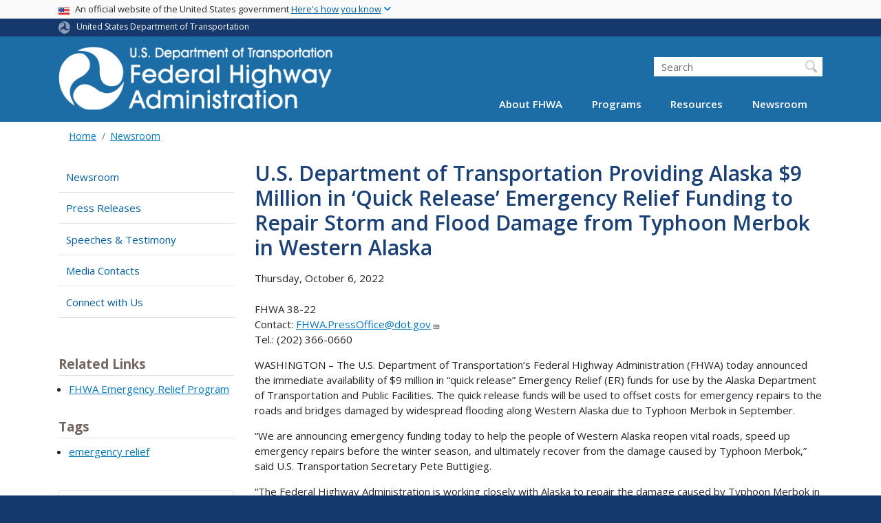

--- FILE ---
content_type: text/html; charset=UTF-8
request_url: https://highways.dot.gov/newsroom/us-department-transportation-providing-alaska-9-million-quick-release-emergency-relief
body_size: 12869
content:
<!DOCTYPE html>
<html lang="en" dir="ltr" prefix="og: https://ogp.me/ns#" class="is-ultimenu is-ultimobile">
  <head>
    <meta charset="utf-8" />
<script async src="https://www.googletagmanager.com/gtag/js?id=UA-18660041-1"></script>
<script>window.dataLayer = window.dataLayer || [];function gtag(){dataLayer.push(arguments)};gtag("js", new Date());gtag("set", "developer_id.dMDhkMT", true);gtag("config", "UA-18660041-1", {"groups":"default","anonymize_ip":true,"page_placeholder":"PLACEHOLDER_page_path"});gtag("config", "G-VW1SFWJKBB", {"groups":"default","page_placeholder":"PLACEHOLDER_page_location"});gtag("config", "UA-33523145-1", {"groups":"default","anonymize_ip":true,"page_placeholder":"PLACEHOLDER_page_path"});gtag("config", "G-0623JYSC1Q", {"groups":"default","page_placeholder":"PLACEHOLDER_page_location"});//gtag('config', 'UA-33523145-1');</script>
<meta name="description" content="FHWA 38-22 Contact: FHWA.PressOffice@dot.gov Tel.: (202) 366-0660" />
<link rel="canonical" href="https://highways.dot.gov/newsroom/us-department-transportation-providing-alaska-9-million-quick-release-emergency-relief" />
<meta name="twitter:card" content="summary_large_image" />
<meta name="twitter:title" content="U.S. Department of Transportation Providing Alaska $9 Million in ‘Quick Release’ Emergency Relief Funding to Repair Storm and Flood Damage from Typhoon Merbok in Western Alaska" />
<meta name="twitter:site" content="@USDOT" />
<meta name="twitter:description" content="FHWA 38-22 Contact: FHWA.PressOffice@dot.gov Tel.: (202) 366-0660" />
<meta name="twitter:creator" content="@USDOT" />
<meta name="twitter:image" content="https://highways.dot.gov/themes/custom/dot_cms/images/seal_dot.png" />
<meta name="Generator" content="Drupal 10 (https://www.drupal.org)" />
<meta name="MobileOptimized" content="width" />
<meta name="HandheldFriendly" content="true" />
<meta name="viewport" content="width=device-width, initial-scale=1, shrink-to-fit=no" />
<meta http-equiv="x-ua-compatible" content="ie=edge" />
<link rel="icon" href="/themes/custom/dot_cms/favicon_dot.png" type="image/png" />

    <title>U.S. Department of Transportation Providing Alaska $9 Million in ‘Quick Release’ Emergency Relief Funding to Repair Storm and Flood Damage from Typhoon Merbok in Western Alaska | FHWA</title>
    <link rel="stylesheet" media="all" href="/sites/fhwa.dot.gov/files/css/css_v4EClvRrjM2-0MtJCnSXM-b4wP8kHjiQszkO3U2nrG4.css?delta=0&amp;language=en&amp;theme=fhwa&amp;include=[base64]" />
<link rel="stylesheet" media="all" href="/sites/fhwa.dot.gov/files/css/css_I5W9oN9gDebqEd8okOW2gblHh_D_2bMYjiPqNDFydrU.css?delta=1&amp;language=en&amp;theme=fhwa&amp;include=[base64]" />
<link rel="stylesheet" media="all" href="https://use.fontawesome.com/releases/v6.5.1/css/all.css" crossorigin="anonymous" integrity="sha512-DTOQO9RWCH3ppGqcWaEA1BIZOC6xxalwEsw9c2QQeAIftl+Vegovlnee1c9QX4TctnWMn13TZye+giMm8e2LwA==" />
<link rel="stylesheet" media="all" href="/sites/fhwa.dot.gov/files/css/css_N6m4w1H8mBkgD09hewxVMGGYK9pECrIdK7_26hmPnPI.css?delta=3&amp;language=en&amp;theme=fhwa&amp;include=[base64]" />
<link rel="stylesheet" media="all" href="//fonts.googleapis.com/css2?family=Open+Sans:wght@300;400;500;600;700&amp;display=swap" />
<link rel="stylesheet" media="all" href="//fonts.googleapis.com/css2?family=Raleway:ital,wght@0,400;0,500;0,600;0,700;1,400;1,500;1,600;1,700&amp;display=swap" />
<link rel="stylesheet" media="all" href="//fonts.googleapis.com/css2?family=Source+Sans+3:ital,wght@0,200..900;1,200..900&amp;display=swap" />
<link rel="stylesheet" media="all" href="//fonts.googleapis.com/css2?family=Source+Sans+Pro:ital,wght@0,300;0,400;0,600;0,700;1,300;1,400;1,600;1,700&amp;display=swap" />

    <script type="application/json" data-drupal-selector="drupal-settings-json">{"path":{"baseUrl":"\/","pathPrefix":"","currentPath":"node\/71111","currentPathIsAdmin":false,"isFront":false,"currentLanguage":"en"},"pluralDelimiter":"\u0003","suppressDeprecationErrors":true,"google_analytics":{"account":"UA-18660041-1","trackOutbound":true,"trackMailto":true,"trackDownload":true,"trackDownloadExtensions":"7z|aac|arc|arj|asf|asx|avi|bin|csv|doc(x|m)?|dot(x|m)?|exe|flv|gif|gz|gzip|hqx|jar|jpe?g|js|mp(2|3|4|e?g)|mov(ie)?|msi|msp|pdf|phps|png|ppt(x|m)?|pot(x|m)?|pps(x|m)?|ppam|sld(x|m)?|thmx|qtm?|ra(m|r)?|sea|sit|tar|tgz|torrent|txt|wav|wma|wmv|wpd|xls(x|m|b)?|xlt(x|m)|xlam|xml|z|zip"},"data":{"extlink":{"extTarget":true,"extTargetAppendNewWindowDisplay":true,"extTargetAppendNewWindowLabel":"(opens in a new window)","extTargetNoOverride":false,"extNofollow":false,"extTitleNoOverride":false,"extNoreferrer":false,"extFollowNoOverride":false,"extClass":"ext","extLabel":"(link is external)","extImgClass":false,"extSubdomains":true,"extExclude":"(.\\gov)|(.\\mil)|(addthis.com)|(usmma.edu)|(medium.com)|(facebook.com)|(twitter.com)|(flickr.com)|(linkedin.com)|(youtube.com)|(instagram.com)|(medium.com)|(greatlakes-seaway.com)|(afloatjobs.vet)","extInclude":"","extCssExclude":"","extCssInclude":"","extCssExplicit":"","extAlert":false,"extAlertText":"This link will take you to an external web site. We are not responsible for their content.","extHideIcons":false,"mailtoClass":"mailto","telClass":"","mailtoLabel":"(link sends email)","telLabel":"(link is a phone number)","extUseFontAwesome":false,"extIconPlacement":"append","extPreventOrphan":false,"extFaLinkClasses":"fa fa-external-link","extFaMailtoClasses":"fa fa-envelope-o","extAdditionalLinkClasses":"","extAdditionalMailtoClasses":"","extAdditionalTelClasses":"","extFaTelClasses":"fa fa-phone","allowedDomains":[],"extExcludeNoreferrer":""}},"collapsiblock":{"active_pages":false,"slide_speed":200,"cookie_lifetime":null,"switcher_enabled":null,"switcher_class":null},"user":{"uid":0,"permissionsHash":"01ec8411daf99a724f428022c22501a52bba892f8d5af97c02b7b54408eac4f4"}}</script>
<script src="/sites/fhwa.dot.gov/files/js/js_Hn0znZaXb4NTOJoJzEl45NhD0BcrS9eIoXis-Yfo1tY.js?scope=header&amp;delta=0&amp;language=en&amp;theme=fhwa&amp;include=eJxdjlEOwyAMQy9Ex5FQChljdQkiqdbefmhdf_oXP9uRowDUtMyQuPgonR3vjWoK8XQ4EOBPNl1sZAylLj71rREef-merw_5DJkJk9oxWHZZJGN8qYTDSlR_B26VRLjX2tbzCL1pD61LZFXp3nrJmXv4mU5tbCJI5WC8NpCx-lnSMUWQqttgZeW6-ev4AnQhXeU"></script>

    <!-- DAP Implementation -->
    <script async type="text/javascript" id="_fed_an_ua_tag" src="https://dap.digitalgov.gov/Universal-Federated-Analytics-Min.js?agency=DOT"></script>
  </head>
  <body class="layout-no-sidebars page-node-71111 path-newsroom-us-department-transportation-providing-alaska-9-million-quick-release-emergency-relief path-node node--type-article">
  <noscript>Please enable JavaScript to use this site.</noscript>
    <a href="#main" class="visually-hidden focusable skip-link">
      Skip to main content
    </a>
    
      <div class="dialog-off-canvas-main-canvas" data-off-canvas-main-canvas>
    <div id="page-wrapper" class="page-wrapper">
  <div id="page" class="page">

    
<section class="usa-banner">
  <h1 class="sr-only">USA Banner</h1>
  <div class="usa-banner-inner container">
    <div class="row">
      <div class="usa-accordion col" id="accordion">
        <header class="usa-banner-header" id="headingOne">
          <div aria-controls="collapseOne" aria-expanded="false" class="collapsed small row" data-target="#collapseOne" data-toggle="collapse" role="complementary">
            <div class="usa-banner-guidance-gov usa-width-one-full col-sm d-flex">
              <div class="usa-media_block-icon">
                <img class="usa-banner-flag" src="/themes/custom/dot_cms/images/assets/us_flag_small.svg" alt="U.S. flag">
              </div>
              <div class="usa-media_block-body">
                <p>An official website of the United States government <button class="usa-accordion-button usa-banner-button"><span class="usa-banner-button-text">Here's how you know</span></button></p>
              </div>
            </div>
          </div>
        </header>
        <div class="usa-banner-content container">
          <div aria-labelledby="headingOne" class="collapse row" data-parent="#accordion" id="collapseOne">
            <div class="usa-banner-guidance-gov usa-width-one-half col-sm d-flex">
              <div class="usa-media_block-icon">
                <img class="usa-banner-icon" src="/themes/custom/dot_cms/images/assets/icon-dot-gov.svg" alt="Official US Government Icon">
              </div>
              <div class="usa-media_block-body">
                <p><small><strong>Official websites use .gov</strong><br>A <strong>.gov</strong> website belongs to an official government organization in the United States.</small></p>
              </div>
            </div>
            <div class="usa-banner-guidance-ssl usa-width-one-half col-sm d-flex">
              <div class="usa-media_block-icon">
                <img class="usa-banner-icon" src="/themes/custom/dot_cms/images/assets/icon-https.svg" alt="Secure Site Icon">
              </div>
              <div class="usa-media_block-body">
                <p><small><strong>Secure .gov websites use HTTPS</strong><br>
                  A <strong>lock</strong> ( <span class="icon-lock"><svg xmlns="http://www.w3.org/2000/svg" width="52" height="64" viewBox="0 0 52 64" class="usa-banner__lock-image" role="img" aria-labelledby="banner-lock-title banner-lock-description"><title id="banner-lock-title">Lock</title><desc id="banner-lock-description">A locked padlock</desc><path fill="#000000" fill-rule="evenodd" d="M26 0c10.493 0 19 8.507 19 19v9h3a4 4 0 0 1 4 4v28a4 4 0 0 1-4 4H4a4 4 0 0 1-4-4V32a4 4 0 0 1 4-4h3v-9C7 8.507 15.507 0 26 0zm0 8c-5.979 0-10.843 4.77-10.996 10.712L15 19v9h22v-9c0-6.075-4.925-11-11-11z"></path></svg></span> ) or <strong>https://</strong> means you’ve safely connected to the .gov website. Share sensitive information only on official, secure websites.
                </small></p>
              </div>
            </div>
          </div>
        </div>
      </div>
    </div>
  </div>
</section>

    <div class="row region region-site-notification">
    
    <div class="block block--site-notification block--emergency block-views block-views-blocksite-notification-block-notification-emergency w-100 clearfix">
    <div block="block-fhwa-views-block-site-notification-block-notification-emergency" class="w-100">
</div>

  </div>
  
          <div class="block block--site-notification block--warning block-views block-views-blocksite-notification-block-notification-warning w-100 clearfix">
      <div block="block-fhwa-views-block-site-notification-block-notification-warning" class="w-100">
</div>

    </div>
  
  </div>

<style>
.dot-ribbon {
	background: #15396c;
	color: white;
	height: 1.75rem;
	display: flex;
	align-items: center;
	font-size: .8rem;
	position: relative;
	z-index: 100;
}
.dot-ribbon svg {
	width: 17px;
	opacity: .5;
	margin-right: 6px;
}
.dot-ribbon a:link,
.dot-ribbon a:hover,
.dot-ribbon a:visited,
.dot-ribbon a:active {
	color: white;
}
</style>
<div class="dot-ribbon">
	<div class="container">
		<svg xmlns="http://www.w3.org/2000/svg" viewBox="0 0 35.82 37.1" role="img" >
			<title>U.S. Department of Transportation</title>
			<desc>U.S. Department of Transportation Icon</desc>
			<defs><style>.cls-1{fill:#FFFFFF !important;}</style></defs><title>United States Department of Transportation</title><g id="Layer_2" data-name="Layer 2"><g id="Layer_1-2" data-name="Layer 1"><path class="cls-1" d="M4.46,6.35a8.38,8.38,0,0,1,8.15-2.94c2.71.55,4.26,2.77,4.78,5.43a6.31,6.31,0,0,1-2.75,6.79c-3.68,2.1-8,3.74-8.86,8.5A13.42,13.42,0,0,0,8.47,34.4C3.81,31.8,1.13,26.6.25,21.23A18,18,0,0,1,4.46,6.35"/><path class="cls-1" d="M14.41,36.71A8.65,8.65,0,0,1,7.85,30.9a6.51,6.51,0,0,1,2.13-7,5.85,5.85,0,0,1,7.05-1c3.61,2.23,7.17,5.31,11.56,3.64A12.82,12.82,0,0,0,35.81,19C36,24.49,33,29.5,29,33a16.57,16.57,0,0,1-14.55,3.72"/><path class="cls-1" d="M34.73,12.39a9.12,9.12,0,0,1-1.53,8.8c-1.79,2.17-4.42,2.47-6.91,1.63A6.18,6.18,0,0,1,21.92,17c0-4.35.81-9.1-2.8-12.17A12.51,12.51,0,0,0,9.05,2.33c4.47-2.92,10.27-2.89,15.22-1A17.36,17.36,0,0,1,34.73,12.39"/></g></g>
		</svg>
		<a href="https://www.transportation.gov">United States Department of Transportation</a>
</div>
</div>

 <header id="header" class="header site-header site-masthead bg-primary" role="banner" aria-label="Site header">
  <div class="container">
    <div class="row">
              <nav class="navbar navbar-dark navbar-expand-lg" id="navbar-main">
                <a href="/" title="Home" rel="home" class="navbar-brand">
              <img src="/themes/custom/fhwa/FHWA_logo%402x.svg" alt="Home" class="img-fluid d-inline-block align-top" />
            
    </a>
    

                  <button class="navbar-toggler navbar-toggler-right" type="button" data-toggle="collapse" data-target="#CollapsingNavbar" aria-controls="CollapsingNavbar" aria-expanded="false" aria-label="Toggle navigation"><span class="navbar-toggler-icon"></span></button>
                      <div class="form-inline navbar-form">
                <section class="region region-header-form">
    <div id="block-customfhwaheadersearch" class="block block-fixed-block-content block-fixed-block-contentcustom-fhwa-header-search">
  
    
      <div class="content">
      
            <div class="clearfix text-formatted field field--name-body field--type-text-with-summary field--label-hidden field__item"><div class="usasearch-search-block-form block block-usasearch block-usasearch-search-form-block" data-drupal-selector="usasearch-search-block-form" id="block-fhwa-usasearchform">
   <div class="search__wrapper">
      <form block="block-fhwa-usasearchform" action="https://search.usa.gov/search" method="GET" id="usasearch-search-block-form" accept-charset="UTF-8">
         <fieldset class="js-form-item js-form-type-search form-type-search js-form-item-query form-item-query form-no-label form-group" aria-labelledby="headerquery">
            <legend class="d-none">Search DOT</legend>
            <label for="query" class="sr-only">Search</label>
            <input id="query" title="Enter the terms you wish to search for." placeholder="Search" class="usagov-search-autocomplete form-search form-control ui-autocomplete-input" autocomplete="off" aria-autocomplete="list" aria-haspopup data-drupal-selector="edit-query" type="search" name="query" value size="60" maxlength="128">
         </fieldset>
         <input data-drupal-selector="edit-affiliate" type="hidden" name="affiliate" value="dot-fhwa" class="form-control">
         <div data-drupal-selector="edit-actions" class="form-actions js-form-wrapper form-group w-100" id="edit-actions"><input data-drupal-selector="edit-submit" type="submit" id="edit-submit" value="Search" class="button js-form-submit form-submit btn btn-primary form-control"></div>
      </form>
   </div>
</div></div>
      
    </div>
  </div>

  </section>

            </div>
                    <div class="collapse navbar-collapse" id="CollapsingNavbar">
              <section class="region region-primary-menu">
    <div id="block-ultimenu-main-navigation" class="block block-ultimenu block-ultimenu-blockultimenu-main">
  
    
      <div class="content">
      <ul id="ultimenu-main" data-ultimenu="main" class="ultimenu ultimenu--offcanvas is-ultihover is-ulticaret--triangle ultimenu--main ultimenu--htb ultimenu--horizontal"><li class="ultimenu__item uitem has-ultimenu"><a href="/about/about-fhwa" data-drupal-link-system-path="node/90061" class="ultimenu__link">About FHWA<span class="ultimenu__caret caret" aria-hidden="true"><i></i></span></a><section class="ultimenu__flyout is-htb d-lg-flex p-0">
              <section class="ultimenu__region row region region-ultimenu-main-about-fhwa">
    <div class="ultimenusub ultimenusub--main-about-fhwa w-100">
              <ul class="clearfix nav navbar-nav">
                    <li class="ultimenu__item nav-item">
                          <a href="/about/fhwa-organization" class="ultimenu__link nav-link nav-link--about-fhwa-organization">FHWA Organization</a>
              </li>
                <li class="ultimenu__item nav-item">
                          <a href="/about/key-personnel" class="ultimenu__link nav-link nav-link--about-key-personnel">Key Personnel</a>
              </li>
                <li class="ultimenu__item nav-item">
                          <a href="/about/headquarters-offices" class="ultimenu__link nav-link nav-link--about-headquarters-offices">Headquarters Offices</a>
              </li>
                <li class="ultimenu__item nav-item">
                          <a href="/about/field-offices" class="ultimenu__link nav-link nav-link--about-field-offices">Field Offices</a>
              </li>
                <li class="ultimenu__item nav-item">
                          <a href="/about/business-opportunities" class="ultimenu__link nav-link nav-link--about-business-opportunities">Business Opportunities</a>
              </li>
                <li class="ultimenu__item nav-item">
                          <a href="/about/staff-directories" class="ultimenu__link nav-link nav-link--about-staff-directories">Staff Directories</a>
              </li>
                <li class="ultimenu__item nav-item">
                          <a href="/careers" class="ultimenu__link nav-link nav-link--careers">Careers</a>
              </li>
                <li class="ultimenu__item nav-item">
                          <a href="/highway-history" class="ultimenu__link nav-link nav-link--highway-history">Highway History</a>
              </li>
                <li class="ultimenu__item nav-item">
                          <a href="/about/contact-us" class="ultimenu__link nav-link nav-link--about-contact-us">Contact Us</a>
              </li>
        </ul>
  

</div>

  </section>

          </section></li><li class="ultimenu__item uitem has-ultimenu"><a href="https://www.fhwa.dot.gov/programs" class="ultimenu__link is-external">Programs<span class="ultimenu__caret caret" aria-hidden="true"><i></i></span></a><section class="ultimenu__flyout is-htb d-lg-flex p-0">
              <section class="ultimenu__region row region region-ultimenu-main-programs">
    <div class="ultimenusub ultimenusub--main-programs w-100">
              <ul class="clearfix nav navbar-nav">
                    <li class="ultimenu__item nav-item">
                          <a href="/cfo/doing-business-fhwa" class="ultimenu__link nav-link nav-link--cfo-doing-business-fhwa">Acquisition Management</a>
              </li>
                <li class="ultimenu__item nav-item">
                          <a href="/civil-rights" class="ultimenu__link nav-link nav-link--civil-rights">Civil Rights</a>
              </li>
                <li class="ultimenu__item nav-item">
                          <a href="/federal-lands" class="ultimenu__link nav-link nav-link--federal-lands">Federal Lands Highway</a>
              </li>
                <li class="ultimenu__item nav-item">
                          <a href="https://www.fhwa.dot.gov/infrastructure/" class="ultimenu__link nav-link nav-link-https--wwwfhwadotgov-infrastructure-">Infrastructure</a>
              </li>
                <li class="ultimenu__item nav-item">
                          <a href="https://www.fhwa.dot.gov/innovativeprograms/" class="ultimenu__link nav-link nav-link-https--wwwfhwadotgov-innovativeprograms-">Innovative Program Delivery</a>
              </li>
                <li class="ultimenu__item nav-item">
                          <a href="https://ops.fhwa.dot.gov/" class="ultimenu__link nav-link nav-link-https--opsfhwadotgov-">Operations</a>
              </li>
                <li class="ultimenu__item nav-item">
                          <a href="https://www.fhwa.dot.gov/hep/" class="ultimenu__link nav-link nav-link-https--wwwfhwadotgov-hep-">Planning, Environment, and Realty</a>
              </li>
                <li class="ultimenu__item nav-item">
                          <a href="https://www.fhwa.dot.gov/policy/" class="ultimenu__link nav-link nav-link-https--wwwfhwadotgov-policy-">Policy</a>
              </li>
                <li class="ultimenu__item nav-item">
                          <a href="https://highways.dot.gov/research" class="ultimenu__link nav-link nav-link-https--highwaysdotgov-research">Research, Development, and Technology</a>
              </li>
                <li class="ultimenu__item nav-item">
                          <a href="/safety" class="ultimenu__link nav-link nav-link--safety">Safety</a>
              </li>
                <li class="ultimenu__item nav-item">
                          <a href="https://www.fhwa.dot.gov/resources/topics/" class="ultimenu__link nav-link nav-link-https--wwwfhwadotgov-resources-topics-">Browse by Topics</a>
              </li>
        </ul>
  

</div>

  </section>

          </section></li><li class="ultimenu__item uitem has-ultimenu"><a href="https://www.fhwa.dot.gov/resources/" class="ultimenu__link is-external">Resources<span class="ultimenu__caret caret" aria-hidden="true"><i></i></span></a><section class="ultimenu__flyout is-htb d-lg-flex p-0">
              <section class="ultimenu__region row region region-ultimenu-main-resources">
    <div class="ultimenusub ultimenusub--main-resources w-100">
              <ul class="clearfix nav navbar-nav">
                    <li class="ultimenu__item nav-item">
                          <a href="https://www.fhwa.dot.gov/resources/topics/" class="ultimenu__link nav-link nav-link-https--wwwfhwadotgov-resources-topics-">Core Highway Topics</a>
              </li>
                <li class="ultimenu__item nav-item">
                          <a href="/fed-aid-essentials" class="ultimenu__link nav-link nav-link--fed-aid-essentials">Federal Aid Essentials</a>
              </li>
                <li class="ultimenu__item nav-item">
                          <a href="/automation" class="ultimenu__link nav-link nav-link--automation">Automation</a>
              </li>
                <li class="ultimenu__item nav-item">
                          <a href="/laws-regulations" class="ultimenu__link nav-link nav-link--laws-regulations">Laws and Regulations</a>
              </li>
                <li class="ultimenu__item nav-item">
                          <a href="https://www.fhwa.dot.gov/pgc/" class="ultimenu__link nav-link nav-link-https--wwwfhwadotgov-pgc-">Policy &amp; Guidance Center</a>
              </li>
                <li class="ultimenu__item nav-item">
                          <a href="https://www.fhwa.dot.gov/508/" class="ultimenu__link nav-link nav-link-https--wwwfhwadotgov-508-">Section 508</a>
              </li>
                <li class="ultimenu__item nav-item">
                          <a href="/resources/publications-statistics" class="ultimenu__link nav-link nav-link--resources-publications-statistics">Publications and Statistics</a>
              </li>
                <li class="ultimenu__item nav-item">
                          <a href="https://www.fhwa.dot.gov/resources/training.cfm" class="ultimenu__link nav-link nav-link-https--wwwfhwadotgov-resources-trainingcfm">Professional Development</a>
              </li>
                <li class="ultimenu__item nav-item">
                          <a href="/nhi/home" class="ultimenu__link nav-link nav-link--nhi-home">National Highway Institute</a>
              </li>
                <li class="ultimenu__item nav-item">
                          <a href="https://www.fhwa.dot.gov/resourcecenter/" class="ultimenu__link nav-link nav-link-https--wwwfhwadotgov-resourcecenter-">Resource Center</a>
              </li>
                <li class="ultimenu__item nav-item">
                          <a href="/resources/accessibility-resource-library" class="ultimenu__link nav-link nav-link--resources-accessibility-resource-library">Accessibility Resource Library</a>
              </li>
                <li class="ultimenu__item nav-item">
                          <a href="https://highways.dot.gov/research/resources/research-library/federal-highway-administration-research-library" class="ultimenu__link nav-link nav-link-https--highwaysdotgov-research-resources-research-library-federal-highway-administration-research-library">FHWA Research Library</a>
              </li>
        </ul>
  

</div>

  </section>

          </section></li><li class="ultimenu__item uitem has-ultimenu"><a href="/newsroom" data-drupal-link-system-path="node/5216" class="ultimenu__link">Newsroom<span class="ultimenu__caret caret" aria-hidden="true"><i></i></span></a><section class="ultimenu__flyout is-htb d-lg-flex p-0">
              <section class="ultimenu__region row region region-ultimenu-main-newsroom">
    <div class="ultimenusub ultimenusub--main-newsroom w-100">
              <ul class="clearfix nav navbar-nav">
                    <li class="ultimenu__item nav-item">
                          <a href="/newsroom/press-releases" class="ultimenu__link nav-link nav-link--newsroom-press-releases">Press Releases</a>
              </li>
                <li class="ultimenu__item nav-item">
                          <a href="/newsroom/speeches-and-testimony" class="ultimenu__link nav-link nav-link--newsroom-speeches-and-testimony">Speeches &amp; Testimony</a>
              </li>
                <li class="ultimenu__item nav-item">
                          <a href="http://www.flickr.com/photos/fhwa/" class="ultimenu__link nav-link nav-link-http--wwwflickrcom-photos-fhwa-">Photos</a>
              </li>
                <li class="ultimenu__item nav-item">
                          <a href="https://www.youtube.com/user/USDOTFHWA/featured" class="ultimenu__link nav-link nav-link-https--wwwyoutubecom-user-usdotfhwa-featured">Videos</a>
              </li>
                <li class="ultimenu__item nav-item">
                          <a href="/newsroom/media-contacts" class="ultimenu__link nav-link nav-link--newsroom-media-contacts">Media Contacts</a>
              </li>
        </ul>
  

</div>

  </section>

          </section></li></ul><button data-ultimenu-button="#ultimenu-main" class="button button--ultimenu button--ultiburger" aria-label="Menu Main navigation (Desktop)"><span class="bars">Menu Main navigation (Desktop)</span></button>
    </div>
  </div>
<div id="block-ultimenu-mobile-navigation" class="block block-ultimenu block-ultimenu-blockultimenu-main">
  
    
      <div class="content">
      <ul id="ultimenu-main" data-ultimenu="main" class="ultimenu ultimenu--offcanvas is-ulticaret--triangle ultimenu--main ultimenu--htb ultimenu--horizontal"><li class="ultimenu__item uitem has-ultimenu"><a href="/about/about-fhwa" data-drupal-link-system-path="node/90061" class="ultimenu__link">About FHWA<span class="ultimenu__caret caret" aria-hidden="true"><i></i></span></a><section class="ultimenu__flyout is-htb d-lg-flex p-0">
              <section class="ultimenu__region row region region-ultimenu-main-about-fhwa">
    <div class="ultimenusub ultimenusub--main-about-fhwa w-100">
              <ul class="clearfix nav navbar-nav">
                    <li class="ultimenu__item nav-item">
                          <a href="/about/fhwa-organization" class="ultimenu__link nav-link nav-link--about-fhwa-organization">FHWA Organization</a>
              </li>
                <li class="ultimenu__item nav-item">
                          <a href="/about/key-personnel" class="ultimenu__link nav-link nav-link--about-key-personnel">Key Personnel</a>
              </li>
                <li class="ultimenu__item nav-item">
                          <a href="/about/headquarters-offices" class="ultimenu__link nav-link nav-link--about-headquarters-offices">Headquarters Offices</a>
              </li>
                <li class="ultimenu__item nav-item">
                          <a href="/about/field-offices" class="ultimenu__link nav-link nav-link--about-field-offices">Field Offices</a>
              </li>
                <li class="ultimenu__item nav-item">
                          <a href="/about/business-opportunities" class="ultimenu__link nav-link nav-link--about-business-opportunities">Business Opportunities</a>
              </li>
                <li class="ultimenu__item nav-item">
                          <a href="/about/staff-directories" class="ultimenu__link nav-link nav-link--about-staff-directories">Staff Directories</a>
              </li>
                <li class="ultimenu__item nav-item">
                          <a href="/careers" class="ultimenu__link nav-link nav-link--careers">Careers</a>
              </li>
                <li class="ultimenu__item nav-item">
                          <a href="/highway-history" class="ultimenu__link nav-link nav-link--highway-history">Highway History</a>
              </li>
                <li class="ultimenu__item nav-item">
                          <a href="/about/contact-us" class="ultimenu__link nav-link nav-link--about-contact-us">Contact Us</a>
              </li>
        </ul>
  

</div>

  </section>

          </section></li><li class="ultimenu__item uitem has-ultimenu"><a href="https://www.fhwa.dot.gov/programs" class="ultimenu__link is-external">Programs<span class="ultimenu__caret caret" aria-hidden="true"><i></i></span></a><section class="ultimenu__flyout is-htb d-lg-flex p-0">
              <section class="ultimenu__region row region region-ultimenu-main-programs">
    <div class="ultimenusub ultimenusub--main-programs w-100">
              <ul class="clearfix nav navbar-nav">
                    <li class="ultimenu__item nav-item">
                          <a href="/cfo/doing-business-fhwa" class="ultimenu__link nav-link nav-link--cfo-doing-business-fhwa">Acquisition Management</a>
              </li>
                <li class="ultimenu__item nav-item">
                          <a href="/civil-rights" class="ultimenu__link nav-link nav-link--civil-rights">Civil Rights</a>
              </li>
                <li class="ultimenu__item nav-item">
                          <a href="/federal-lands" class="ultimenu__link nav-link nav-link--federal-lands">Federal Lands Highway</a>
              </li>
                <li class="ultimenu__item nav-item">
                          <a href="https://www.fhwa.dot.gov/infrastructure/" class="ultimenu__link nav-link nav-link-https--wwwfhwadotgov-infrastructure-">Infrastructure</a>
              </li>
                <li class="ultimenu__item nav-item">
                          <a href="https://www.fhwa.dot.gov/innovativeprograms/" class="ultimenu__link nav-link nav-link-https--wwwfhwadotgov-innovativeprograms-">Innovative Program Delivery</a>
              </li>
                <li class="ultimenu__item nav-item">
                          <a href="https://ops.fhwa.dot.gov/" class="ultimenu__link nav-link nav-link-https--opsfhwadotgov-">Operations</a>
              </li>
                <li class="ultimenu__item nav-item">
                          <a href="https://www.fhwa.dot.gov/hep/" class="ultimenu__link nav-link nav-link-https--wwwfhwadotgov-hep-">Planning, Environment, and Realty</a>
              </li>
                <li class="ultimenu__item nav-item">
                          <a href="https://www.fhwa.dot.gov/policy/" class="ultimenu__link nav-link nav-link-https--wwwfhwadotgov-policy-">Policy</a>
              </li>
                <li class="ultimenu__item nav-item">
                          <a href="https://highways.dot.gov/research" class="ultimenu__link nav-link nav-link-https--highwaysdotgov-research">Research, Development, and Technology</a>
              </li>
                <li class="ultimenu__item nav-item">
                          <a href="/safety" class="ultimenu__link nav-link nav-link--safety">Safety</a>
              </li>
                <li class="ultimenu__item nav-item">
                          <a href="https://www.fhwa.dot.gov/resources/topics/" class="ultimenu__link nav-link nav-link-https--wwwfhwadotgov-resources-topics-">Browse by Topics</a>
              </li>
        </ul>
  

</div>

  </section>

          </section></li><li class="ultimenu__item uitem has-ultimenu"><a href="https://www.fhwa.dot.gov/resources/" class="ultimenu__link is-external">Resources<span class="ultimenu__caret caret" aria-hidden="true"><i></i></span></a><section class="ultimenu__flyout is-htb d-lg-flex p-0">
              <section class="ultimenu__region row region region-ultimenu-main-resources">
    <div class="ultimenusub ultimenusub--main-resources w-100">
              <ul class="clearfix nav navbar-nav">
                    <li class="ultimenu__item nav-item">
                          <a href="https://www.fhwa.dot.gov/resources/topics/" class="ultimenu__link nav-link nav-link-https--wwwfhwadotgov-resources-topics-">Core Highway Topics</a>
              </li>
                <li class="ultimenu__item nav-item">
                          <a href="/fed-aid-essentials" class="ultimenu__link nav-link nav-link--fed-aid-essentials">Federal Aid Essentials</a>
              </li>
                <li class="ultimenu__item nav-item">
                          <a href="/automation" class="ultimenu__link nav-link nav-link--automation">Automation</a>
              </li>
                <li class="ultimenu__item nav-item">
                          <a href="/laws-regulations" class="ultimenu__link nav-link nav-link--laws-regulations">Laws and Regulations</a>
              </li>
                <li class="ultimenu__item nav-item">
                          <a href="https://www.fhwa.dot.gov/pgc/" class="ultimenu__link nav-link nav-link-https--wwwfhwadotgov-pgc-">Policy &amp; Guidance Center</a>
              </li>
                <li class="ultimenu__item nav-item">
                          <a href="https://www.fhwa.dot.gov/508/" class="ultimenu__link nav-link nav-link-https--wwwfhwadotgov-508-">Section 508</a>
              </li>
                <li class="ultimenu__item nav-item">
                          <a href="/resources/publications-statistics" class="ultimenu__link nav-link nav-link--resources-publications-statistics">Publications and Statistics</a>
              </li>
                <li class="ultimenu__item nav-item">
                          <a href="https://www.fhwa.dot.gov/resources/training.cfm" class="ultimenu__link nav-link nav-link-https--wwwfhwadotgov-resources-trainingcfm">Professional Development</a>
              </li>
                <li class="ultimenu__item nav-item">
                          <a href="/nhi/home" class="ultimenu__link nav-link nav-link--nhi-home">National Highway Institute</a>
              </li>
                <li class="ultimenu__item nav-item">
                          <a href="https://www.fhwa.dot.gov/resourcecenter/" class="ultimenu__link nav-link nav-link-https--wwwfhwadotgov-resourcecenter-">Resource Center</a>
              </li>
                <li class="ultimenu__item nav-item">
                          <a href="/resources/accessibility-resource-library" class="ultimenu__link nav-link nav-link--resources-accessibility-resource-library">Accessibility Resource Library</a>
              </li>
                <li class="ultimenu__item nav-item">
                          <a href="https://highways.dot.gov/research/resources/research-library/federal-highway-administration-research-library" class="ultimenu__link nav-link nav-link-https--highwaysdotgov-research-resources-research-library-federal-highway-administration-research-library">FHWA Research Library</a>
              </li>
        </ul>
  

</div>

  </section>

          </section></li><li class="ultimenu__item uitem has-ultimenu"><a href="/newsroom" data-drupal-link-system-path="node/5216" class="ultimenu__link">Newsroom<span class="ultimenu__caret caret" aria-hidden="true"><i></i></span></a><section class="ultimenu__flyout is-htb d-lg-flex p-0">
              <section class="ultimenu__region row region region-ultimenu-main-newsroom">
    <div class="ultimenusub ultimenusub--main-newsroom w-100">
              <ul class="clearfix nav navbar-nav">
                    <li class="ultimenu__item nav-item">
                          <a href="/newsroom/press-releases" class="ultimenu__link nav-link nav-link--newsroom-press-releases">Press Releases</a>
              </li>
                <li class="ultimenu__item nav-item">
                          <a href="/newsroom/speeches-and-testimony" class="ultimenu__link nav-link nav-link--newsroom-speeches-and-testimony">Speeches &amp; Testimony</a>
              </li>
                <li class="ultimenu__item nav-item">
                          <a href="http://www.flickr.com/photos/fhwa/" class="ultimenu__link nav-link nav-link-http--wwwflickrcom-photos-fhwa-">Photos</a>
              </li>
                <li class="ultimenu__item nav-item">
                          <a href="https://www.youtube.com/user/USDOTFHWA/featured" class="ultimenu__link nav-link nav-link-https--wwwyoutubecom-user-usdotfhwa-featured">Videos</a>
              </li>
                <li class="ultimenu__item nav-item">
                          <a href="/newsroom/media-contacts" class="ultimenu__link nav-link nav-link--newsroom-media-contacts">Media Contacts</a>
              </li>
        </ul>
  

</div>

  </section>

          </section></li></ul><button data-ultimenu-button="#ultimenu-main" class="button button--ultimenu button--ultiburger" aria-label="Menu Main navigation (Mobile)"><span class="bars">Menu Main navigation (Mobile)</span></button>
    </div>
  </div>

  </section>

          </div>
                      </nav>
      </div><!-- row -->
</div><!-- container -->

<!--BEGIN QUALTRICS WEBSITE FEEDBACK SNIPPET-->
  <script type='text/javascript'>
    (function(){var g=function(e,h,f,g){
      this.get=function(a){for(var a=a+"=",c=document.cookie.split(";"),b=0,e=c.length;b<e;b++){for(var d=c[b];" "==d.charAt(0);)d=d.substring(1,d.length);if(0==d.indexOf(a))return d.substring(a.length,d.length)}return null};
      this.set=function(a,c){var b="",b=new Date;b.setTime(b.getTime()+6048E5);b="; expires="+b.toGMTString();document.cookie=a+"="+c+b+"; path=/; "};
      this.check=function(){var a=this.get(f);if(a)a=a.split(":");else if(100!=e)"v"==h&&(e=Math.random()>=e/100?0:100),a=[h,e,0],this.set(f,a.join(":"));else return!0;var c=a[1];if(100==c)return!0;switch(a[0]){case "v":return!1;case "r":return c=a[2]%Math.floor(100/c),a[2]++,this.set(f,a.join(":")),!c}return!0};
      this.go=function(){if(this.check()){var a=document.createElement("script");a.type="text/javascript";a.src=g;document.body&&document.body.appendChild(a)}};
      this.start=function(){var t=this;"complete"!==document.readyState?window.addEventListener?window.addEventListener("load",function(){t.go()},!1):window.attachEvent&&window.attachEvent("onload",function(){t.go()}):t.go()};};
    try{(new g(100,"r","QSI_S_ZN_8oVpF6JHd62rZrL","https://zn8ovpf6jhd62rzrl-dotocio.gov1.siteintercept.qualtrics.com/SIE/?Q_ZID=ZN_8oVpF6JHd62rZrL")).start()}catch(i){}})();
  </script><div id='ZN_8oVpF6JHd62rZrL'><!--DO NOT REMOVE-CONTENTS PLACED HERE--></div>
  <!--END WEBSITE FEEDBACK SNIPPET-->
</header>
                  
    
    <main id="main" class="main" role="main" aria-label="Site main">

      
              <div class="highlighted">
          <aside class="container section clearfix" role="complementary">
              <div data-drupal-messages-fallback class="hidden"></div>


          </aside>
        </div>
      
      
      
      <div id="main-wrapper" class="layout-main-wrapper clearfix">
                  <div id="main-content" class="container">

                            <div id="block-fhwa-breadcrumbs" class="block block-system block-system-breadcrumb-block">
  
    
      <div class="content">
      

  <nav role="navigation" aria-label="breadcrumb">
    <ol class="breadcrumb">
                  <li class="breadcrumb-item">
          <a href="/">Home</a>
        </li>
                        <li class="breadcrumb-item">
          <a href="/newsroom">Newsroom</a>
        </li>
              </ol>
  </nav>

    </div>
  </div>


            
            <div class="row row-offcanvas row-offcanvas-left clearfix">

                              <!-- Sidebar First Region -->
                <div class="sidebar col-xs-12 col-sm-12 col-md-3 col-lg-3 col-xl-3 order-first">
                  <aside class="sidebar_first section" role="complementary">
                    
  <aside id="dot-region-view-mode--article" class="dot-region-view-mode dot-region-view-mode--article sidebar_first section" role="complementary">
    <!-- Editorial Category Menu Starts -->
          <div id="sidenav" class="sidenav">
        <h1 class="sidenav-header text-white" id="nav-header">In This Section</h1>
        <nav class="wrapper__sidenav dot_left_nav" role="navigation" aria-labelledby="nav-header">
          
            <div class="field field--name-field-editorial-category field--type-entity-reference field--label-hidden field__item">

            <div class="field field--name-field-left-nav-menu field--type-entity-reference field--label-hidden field__item">
              <ul class="clearfix nav">
                    <li class="nav-item">
                <a href="/newsroom" class="nav-link nav-link--newsroom" data-drupal-link-system-path="node/5216">Newsroom</a>
              </li>
                <li class="nav-item">
                <a href="/newsroom/press-releases" class="nav-link nav-link--newsroom-press-releases" data-drupal-link-system-path="newsroom/press-releases">Press Releases</a>
              </li>
                <li class="nav-item">
                <a href="/newsroom/speeches-and-testimony" class="nav-link nav-link--newsroom-speeches-and-testimony" data-drupal-link-system-path="newsroom/speeches-and-testimony">Speeches &amp; Testimony</a>
              </li>
                <li class="nav-item">
                <a href="/newsroom/media-contacts" class="nav-link nav-link--newsroom-media-contacts" data-drupal-link-system-path="node/1151">Media Contacts</a>
              </li>
                <li class="nav-item">
                <a href="https://www.fhwa.dot.gov/contact/" class="nav-link nav-link-https--wwwfhwadotgov-contact-">Connect with Us</a>
              </li>
        </ul>
  

</div>
      
</div>
      
        </nav>
      </div>
      <!-- Editorial Category Menu Ends -->
   <div id="sidecontent" class="sidecontent">
     <!-- Related Content Starts -->
     <div class="wrapper__related_links">
     
        
                  <h2 class="sidebar__title">Related Links</h2>
          <ul class="list_related_links">
                                                                                                                                                                                                                                                                                                                                                                                                                                                <li>
                  <a href="https://www.fhwa.dot.gov/programadmin/erelief.cfm" class="" >
                                        FHWA Emergency Relief Program
                  </a>
                </li>
                                                                                        </ul>
        
        
        
        
                  <div class="sidebar__content_block mb-5">
            <h2 class="sidebar__title">Tags</h2>
            <ul class="list_related_links">
                                                                                                                                                                                                                                                                                                                                                                                                                                                                                                                  <li>
                    <a href="/tags/emergency-relief" class="" >
                                            emergency relief
                    </a>
                  </li>
                                                                                                      </ul>
          </div>
              </div>
      <!-- Related Content Ends -->
      <!-- Contact Info Block Starts -->
      
                  <div class="wrapper__contact_info">
            

  <div data-history-node-id="5391" class="node node--type-contact-info node--view-mode-contact-block card mb-5 clearfix">
    <address class="node__content card-body clearfix">
          <h2 class="sidebar__title pt-0">
            <div class="field field--name-field-header field--type-string field--label-hidden field__item">Contact Us</div>
      </h2>
          <p>
                                  
            <div class="field field--name-field-division field--type-string field--label-hidden field__item">FHWA Office of Public Affairs</div>
      
                          
            <div class="field field--name-field-address field--type-address field--label-hidden field__item"><p class="address" translate="no"><span class="address-line1">U.S. Department of Transportation, Federal Highway Administration, Office of Public Affairs</span><br>
<span class="address-line2">1200 New Jersey Avenue, SE</span><br>
<span class="locality">Washington</span>, <span class="administrative-area">DC</span> <span class="postal-code">20590</span><br>
<span class="country">United States</span></p></div>
      
              </p>
      <p>
                  <strong>Email:</strong><br><a href="mailto:FHWA.PressOffice@dot.gov">FHWA.PressOffice@dot.gov</a><br>
                                              </p>
                            </address>
  </div>

          </div>
        
            <!-- Contact Info Block Ends -->
    </div>
  </aside>


                  </aside>
                </div>
                <!-- Main Content Region -->
                <div class="col-xs-12 col-sm-12 col-md-9 col-lg-9 col-xl-9"  class="main-content col order-last" id="content" role="main">
                  <section class="section">
                    <a id="main-content" tabindex="-1"></a>
                      <div id="block-fhwa-content" class="block block-system block-system-main-block">
  
    
      <div class="content">
      

<article data-history-node-id="71111" class="node node--type-article node--view-mode-full content__core clearfix">
  <div class="node__content mt-0 clearfix">
        
    

    
      <h1 class="page__title node__title mt-0"><span class="field field--name-title field--type-string field--label-hidden">U.S. Department of Transportation Providing Alaska $9 Million in ‘Quick Release’ Emergency Relief Funding to Repair Storm and Flood Damage from Typhoon Merbok in Western Alaska</span>
</h1>
    

    
          <div class='mb-4'> Thursday, October 6, 2022</div>
    
          <div class="mb-4 clearfix">
        
        <p>FHWA 38-22<br>
Contact: <a href="mailto:FHWA.PressOffice@dot.gov">FHWA.PressOffice@dot.gov</a><br>
Tel.: (202) 366-0660</p>

<p>WASHINGTON – The U.S. Department of Transportation’s Federal Highway Administration (FHWA) today announced the immediate availability of $9 million in “quick release” Emergency Relief (ER) funds for use by the Alaska Department of Transportation and Public Facilities. The quick release funds will be used to offset costs for emergency repairs to the roads and bridges damaged by widespread flooding along Western Alaska due to Typhoon Merbok in September.</p>

<p>“We are announcing emergency funding today to help the people of Western Alaska reopen vital roads, speed up emergency repairs before the winter season, and ultimately recover from the damage caused by Typhoon Merbok,” said U.S. Transportation Secretary Pete Buttigieg.</p>

<p>“The Federal Highway Administration is working closely with Alaska to repair the damage caused by Typhoon Merbok in Western Alaska,” Acting Federal Highway Administrator Stephanie Pollack said. “The quick release funding we are providing will help get those repairs done as soon as possible and better prepare this area for future storms and floods.”</p>

<p>Starting on September 15, Typhoon Merbok struck Western Alaska, producing hurricane-force winds, higher than normal tidal ranges, and storm surges of up to 10 feet above mean high water. This event caused wind damage, as well as, severe riverine and coastal flooding, to approximately 40 cities and villages along an approximately 1,300-mile-long section of the Western and Northwestern Alaska coastline. Initial damage reporting shows damage to highway infrastructure, including a several hundred feet breach, erosion, coastal road embankment loss, and pavement loss.</p>

<p>FHWA’s Emergency Relief program provides funding to States, territories, Tribes, and Federal Land Management Agencies for highways and bridges damaged by natural disasters or catastrophic events. These “quick release” Emergency Relief funds are an initial installment of funds toward restoring this essential transportation link.</p>

<p>The FHWA Emergency Relief program complements Bipartisan Infrastructure Law programs and provisions by encouraging agencies to identify and implement measures to incorporate resilience in the design, restoration and repair of damaged infrastructure, to better withstand future damage from climate change and future weather events. FHWA is also updating its ER Manual to spotlight the program’s impact on improvements to system resilience and the equity of infrastructure spending.</p>

<p>More information about FHWA’s Emergency Relief program can be found online at <a href="https://www.fhwa.dot.gov/programadmin/erelief.cfm">https://www.fhwa.dot.gov/programadmin/erelief.cfm</a></p>

<p class="text-align-center">###</p>

      </div>
              <div class="supplemental-content mb-4 w-100 clearfix">
          

  <div class="w-100">
    
      
                              <div class="inline-img-wrapper ">
              
            </div>
                  
        
      </div>

        </div>
      
    
    
    <aside class="subcontent section w-100 clearfix" role="complementary">
      <!-- This block where the sidecontent is located @media (max-width:800px) -->
    </aside>

  </div>
</article>

    </div>
  </div>


                  </section>
                  <section class="post-content container">
                    <div class="row">
                      <div class="col-lg-12">
                        
                      </div>
                    </div>
                  </section>
                </div>
              
              <!-- Sub Content Region -->
                          </div>
          </div>
              </div>

      
          </main>

     <footer class="site-footer">
      <div class="container">
              <div class="site-footer__top">
            <section class="region region-footer-left">
    <div id="block-footercontactinfo" class="block block-fixed-block-content block-fixed-block-contentfooter-contact-info">
  
    
      <div class="content">
      
            <div class="clearfix text-formatted field field--name-body field--type-text-with-summary field--label-hidden field__item"><p>U.S. DEPARTMENT OF TRANSPORTATION</p>

<p><strong>Federal Highway&nbsp;Administration</strong></p>

<p>1200 NEW JERSEY AVENUE, SE</p>

<p>WASHINGTON, DC 20590</p>

<p>202-366-4000</p>
</div>
      
    </div>
  </div>

  </section>

            <section class="region region-footer-right">
    <div id="block-fhwa-footer-social" class="block block-fixed-block-content block-fixed-block-contentfhwa-footer-social">
  
    
      <div class="content">
      
            <div class="clearfix text-formatted field field--name-body field--type-text-with-summary field--label-hidden field__item"><p><a class="subscribe-button" href="https://public.govdelivery.com/accounts/usdotfhwa/subscribers/new">Subscribe to email updates</a></p>

<ul class="footer-social">
	<li><a href="https://www.facebook.com/FederalHighwayAdmin"><span class="fontawesome-icon-inline"><i class="fa-brands fa-facebook-f"></i></span></a></li>
	<li><a href="https://twitter.com/USDOTFHWA"><span class="fontawesome-icon-inline"><i class="fa-brands fa-x-twitter"></i></span></a></li>
	<li><a href="https://www.flickr.com/photos/fhwa/"><span class="fontawesome-icon-inline"><i class="fa-brands fa-flickr"></i></span></a></li>
	<li><a href="https://www.instagram.com/federalhighwayadmin/"><span class="fontawesome-icon-inline"><i class="fa-brands fa-instagram"></i></span></a></li>
	<li><a href="https://www.youtube.com/user/USDOTFHWA"><span class="fontawesome-icon-inline"><i class="fa-brands fa-youtube"></i></span></a></li>
	<li><a href="https://www.linkedin.com/company/federal-highway-administration"><span class="fontawesome-icon-inline"><i class="fa-brands fa-linkedin-in"></i></span></a></li>
</ul>
</div>
      
    </div>
  </div>

  </section>

        </div>
                    <div class="site-footer__bottom">
            <section class="region region-footer-first">
      <nav aria-labelledby="block-footeraboutus-menu" id="block-footeraboutus" class="block block-menu navigation menu--footer---about-us">
      
  <h2  id="block-footeraboutus-menu">About</h2>
  

        
              <ul block="block-footeraboutus" class="clearfix nav">
                    <li class="nav-item">
                <a href="/about/about-fhwa" class="nav-link nav-link--about-about-fhwa" data-drupal-link-system-path="node/90061">About FHWA</a>
              </li>
                <li class="nav-item">
                <a href="/careers" class="nav-link nav-link--careers" data-drupal-link-system-path="node/90901">Careers</a>
              </li>
                <li class="nav-item">
                <a href="/about/fhwa-organization" class="nav-link nav-link--about-fhwa-organization" data-drupal-link-system-path="node/90081">Org Chart</a>
              </li>
                <li class="nav-item">
                <a href="/about/staff-directories" class="nav-link nav-link--about-staff-directories" data-drupal-link-system-path="node/90111">Staff Directories</a>
              </li>
                <li class="nav-item">
                <a href="/about/business-opportunities" class="nav-link nav-link--about-business-opportunities" data-drupal-link-system-path="node/90106">Work with Us</a>
              </li>
        </ul>
  


  </nav>

  </section>

            <section class="region region-footer-second">
      <nav aria-labelledby="block-footerprogramareas-menu" id="block-footerprogramareas" class="block block-menu navigation menu--footer---program-areas">
      
  <h2  id="block-footerprogramareas-menu">Programs</h2>
  

        
              <ul block="block-footerprogramareas" class="clearfix nav">
                    <li class="nav-item">
                <a href="/cfo/doing-business-fhwa" class="nav-link nav-link--cfo-doing-business-fhwa" data-drupal-link-system-path="node/90346">Acquisition Management</a>
              </li>
                <li class="nav-item">
                <a href="/civil-rights" class="nav-link nav-link--civil-rights" data-drupal-link-system-path="node/100581">Civil Rights</a>
              </li>
                <li class="nav-item">
                <a href="/federal-lands" class="nav-link nav-link--federal-lands" data-drupal-link-system-path="node/34676">Federal Lands Highway</a>
              </li>
                <li class="nav-item">
                <a href="https://www.fhwa.dot.gov/infrastructure/" class="nav-link nav-link-https--wwwfhwadotgov-infrastructure-">Infrastructure</a>
              </li>
                <li class="nav-item">
                <a href="https://www.fhwa.dot.gov/innovativeprograms/" class="nav-link nav-link-https--wwwfhwadotgov-innovativeprograms-">Innovative Program Delivery</a>
              </li>
                <li class="nav-item">
                <a href="https://ops.fhwa.dot.gov/" class="nav-link nav-link-https--opsfhwadotgov-">Operations</a>
              </li>
                <li class="nav-item">
                <a href="https://www.fhwa.dot.gov/hep/" class="nav-link nav-link-https--wwwfhwadotgov-hep-">Planning, Environment, and Realty</a>
              </li>
                <li class="nav-item">
                <a href="https://www.fhwa.dot.gov/policy/" class="nav-link nav-link-https--wwwfhwadotgov-policy-">Policy</a>
              </li>
                <li class="nav-item">
                <a href="https://highways.dot.gov/research" class="nav-link nav-link-https--highwaysdotgov-research">Research, Development, and Technology</a>
              </li>
                <li class="nav-item">
                <a href="/safety" class="nav-link nav-link--safety" data-drupal-link-system-path="node/59621">Safety</a>
              </li>
        </ul>
  


  </nav>

  </section>

            <section class="region region-footer-third">
      <nav aria-labelledby="block-footerpoliciesrightslegal-menu" id="block-footerpoliciesrightslegal" class="block block-menu navigation menu--footer---policies-rights-le">
      
  <h2  id="block-footerpoliciesrightslegal-menu">Policies, Rights, Legal</h2>
  

        
              <ul block="block-footerpoliciesrightslegal" class="clearfix nav">
                    <li class="nav-item">
                <a href="https://www.transportation.gov/about" class="nav-link nav-link-https--wwwtransportationgov-about">About DOT</a>
              </li>
                <li class="nav-item">
                <a href="/section-508/our-commitment" class="nav-link nav-link--section-508-our-commitment" data-drupal-link-system-path="node/90466">Accessibility</a>
              </li>
                <li class="nav-item">
                <a href="https://www.transportation.gov/budget/dot-budget-and-performance" class="nav-link nav-link-https--wwwtransportationgov-budget-dot-budget-and-performance">Budget and Performance</a>
              </li>
                <li class="nav-item">
                <a href="https://www.civilrights.dot.gov/" class="nav-link nav-link-https--wwwcivilrightsdotgov-">Civil Rights</a>
              </li>
                <li class="nav-item">
                <a href="https://highways.dot.gov/foia" class="nav-link nav-link-https--highwaysdotgov-foia">FOIA</a>
              </li>
                <li class="nav-item">
                <a href="https://www.transportation.gov/dot-information-dissemination-quality-guidelines" class="nav-link nav-link-https--wwwtransportationgov-dot-information-dissemination-quality-guidelines">Information Quality</a>
              </li>
                <li class="nav-item">
                <a href="https://www.civilrights.dot.gov/civil-rights-awareness-enforcement/employment-related/affirmative-employment/no-fear-act" class="nav-link nav-link-https--wwwcivilrightsdotgov-civil-rights-awareness-enforcement-employment-related-affirmative-employment-no-fear-act">No FEAR Act</a>
              </li>
                <li class="nav-item">
                <a href="https://www.oig.dot.gov/" class="nav-link nav-link-https--wwwoigdotgov-">Office of Inspector General</a>
              </li>
                <li class="nav-item">
                <a href="https://www.fhwa.dot.gov/privacy.cfm" class="nav-link nav-link-https--wwwfhwadotgov-privacycfm">Privacy Policy</a>
              </li>
                <li class="nav-item">
                <a href="https://www.usa.gov/" class="nav-link nav-link-https--wwwusagov-">USA.gov</a>
              </li>
                <li class="nav-item">
                <a href="https://www.transportation.gov/web-policies" class="nav-link nav-link-https--wwwtransportationgov-web-policies">Web Policies and Notices</a>
              </li>
                <li class="nav-item">
                <a href="https://www.transportation.gov/web-standards" class="nav-link nav-link-https--wwwtransportationgov-web-standards">Web Standards</a>
              </li>
        </ul>
  


  </nav>

  </section>

            <section class="region region-footer-fourth">
      <nav aria-labelledby="block-footernewsevents-menu" id="block-footernewsevents" class="block block-menu navigation menu--footer---news-events">
      
  <h2  id="block-footernewsevents-menu">News &amp; Events</h2>
  

        
              <ul block="block-footernewsevents" class="clearfix nav">
                    <li class="nav-item">
                <a href="/newsroom" class="nav-link nav-link--newsroom" data-drupal-link-system-path="node/5216">Newsroom</a>
              </li>
                <li class="nav-item">
                <a href="/newsroom/press-releases" class="nav-link nav-link--newsroom-press-releases" data-drupal-link-system-path="newsroom/press-releases">Press Releases</a>
              </li>
                <li class="nav-item">
                <a href="/newsroom/speeches-and-testimony" class="nav-link nav-link--newsroom-speeches-and-testimony" data-drupal-link-system-path="newsroom/speeches-and-testimony">Speeches &amp; Testimony</a>
              </li>
                <li class="nav-item">
                <a href="/newsroom/media-contacts" class="nav-link nav-link--newsroom-media-contacts" data-drupal-link-system-path="node/1151">Media Contacts</a>
              </li>
                <li class="nav-item">
                <a href="https://www.fhwa.dot.gov/contact/" class="nav-link nav-link-https--wwwfhwadotgov-contact-">Connect with Us</a>
              </li>
        </ul>
  


  </nav>

  </section>

          
        </div>
          </div>
  </footer>

  </div>
</div>

  </div>

    
    <script src="/sites/fhwa.dot.gov/files/js/js_uskVPFwBc-o6zs5y1Mz7zkctFVoTQUXAKLDjhNGOmYU.js?scope=footer&amp;delta=0&amp;language=en&amp;theme=fhwa&amp;include=eJxdjlEOwyAMQy9Ex5FQChljdQkiqdbefmhdf_oXP9uRowDUtMyQuPgonR3vjWoK8XQ4EOBPNl1sZAylLj71rREef-merw_5DJkJk9oxWHZZJGN8qYTDSlR_B26VRLjX2tbzCL1pD61LZFXp3nrJmXv4mU5tbCJI5WC8NpCx-lnSMUWQqttgZeW6-ev4AnQhXeU"></script>
<script src="/modules/contrib/collapsiblock/theme/dist/collapsiblock.js?t8rush" type="module"></script>
<script src="/sites/fhwa.dot.gov/files/js/js_nY9gRAcuo0wo-Nw79_7SJfY-eou54g7pGe1GKNu6Q3A.js?scope=footer&amp;delta=2&amp;language=en&amp;theme=fhwa&amp;include=eJxdjlEOwyAMQy9Ex5FQChljdQkiqdbefmhdf_oXP9uRowDUtMyQuPgonR3vjWoK8XQ4EOBPNl1sZAylLj71rREef-merw_5DJkJk9oxWHZZJGN8qYTDSlR_B26VRLjX2tbzCL1pD61LZFXp3nrJmXv4mU5tbCJI5WC8NpCx-lnSMUWQqttgZeW6-ev4AnQhXeU"></script>
<script src="/modules/contrib/purge_ajax_processor/js/trigger_purge.js?t8rush" defer async></script>
<script src="/sites/fhwa.dot.gov/files/js/js_92nBe7KhXZO8O9oGCIosgqAXxa09UL56p-l960fL1ZQ.js?scope=footer&amp;delta=4&amp;language=en&amp;theme=fhwa&amp;include=eJxdjlEOwyAMQy9Ex5FQChljdQkiqdbefmhdf_oXP9uRowDUtMyQuPgonR3vjWoK8XQ4EOBPNl1sZAylLj71rREef-merw_5DJkJk9oxWHZZJGN8qYTDSlR_B26VRLjX2tbzCL1pD61LZFXp3nrJmXv4mU5tbCJI5WC8NpCx-lnSMUWQqttgZeW6-ev4AnQhXeU"></script>

  </body>
</html>


--- FILE ---
content_type: text/css
request_url: https://highways.dot.gov/sites/fhwa.dot.gov/files/css/css_I5W9oN9gDebqEd8okOW2gblHh_D_2bMYjiPqNDFydrU.css?delta=1&language=en&theme=fhwa&include=eJx1kF1uxCAMhC9E4aXqdZABJ2utwciGTff2TdOfXUXti6X5PLI8k0SGDYUeE6iShKQIJeusyaXzrklBl4UZulFiydeQRdEVGTFXC4u0ARuaVIxvDt8HU7uGorMD-2_5iRXiQsglFrSs1AdJC__wmM3cctngdP1AK0sCfrFx30-vrkoBPvm-2J9G6diiQbOYS3MdFNY97MV-Pn4QP1ufickuWJ6McVUq4aT9b22vzu42sIYEhm7yoIpthgyKww8laCs_8aMAe2hZlgztBuYtAyM1dyPcLBzT7xEm4wcdh6-0
body_size: 6828
content:
@import url("https://fonts.googleapis.com/css?family=Raleway:400,700&display=swap");@import url("https://fonts.googleapis.com/css2?family=Open+Sans:wght@300;400;500;600;700&display=swap");@import url("https://fonts.googleapis.com/css2?family=Source+Sans+3:ital,wght@0,200..900;1,200..900&display=swap");
/* @license GPL-2.0-or-later https://www.drupal.org/licensing/faq */
.node__content{font-size:1.071em;margin-top:10px;}.node--view-mode-teaser{border-bottom:1px solid #d3d7d9;margin-bottom:30px;padding-bottom:15px;}.node--view-mode-teaser h2{margin-top:0;padding-top:0.5em;}.node--view-mode-teaser h2 a{color:#181818;}.node--view-mode-teaser.node--sticky{background:#f9f9f9;background:rgba(0,0,0,0.024);border:1px solid #d3d7d9;padding:0 15px 15px;}.node--view-mode-teaser .node__content{clear:none;font-size:1em;line-height:1.6;}.node__meta{font-size:0.857em;color:#68696b;margin-bottom:-5px;}.node__meta .field--name-field-user-picture img{float:left;margin:1px 20px 0 0;}[dir="rtl"] .node__meta .field--name-field-user-picture img{float:right;margin-left:20px;margin-right:0;}.node__links{text-align:right;font-size:0.93em;}[dir="rtl"] .node__links{text-align:left;}.node--unpublished{padding:20px 15px 0;}.node--unpublished .comment-text .comment-arrow{border-left:1px solid #fff4f4;border-right:1px solid #fff4f4;}
.breadcrumb{font-size:0.929em;}
body{background-color:white !important;}.text-black{color:#000;}h1{margin-bottom:1rem;}.path-frontpage h1 a{color:#15396c;}.featured-top,.by-the-numbers,.featured-work,.call-to-action-strip,.featured-bottom,.homepage-bottom{padding-top:4rem;padding-bottom:4rem;}.featured-top .views-field-body,.featured-bottom .views-field-body{margin-top:1.5rem;display:block;}.call-to-action-strip{background-image:url(/themes/custom/fhwa/images/call-to-action-background.jpg);background-size:cover;color:white;}.call-to-action-strip .field-content{display:flex;flex-wrap:wrap;margin-left:-15px;margin-right:15px;}.call-to-action-strip h1{color:white;}.call-to-action-strip a{color:white;}.call-to-action-strip .call-to-action-strip-body{margin-bottom:2.5rem;}.call-to-action-strip .call-to-action-strip-link{margin-bottom:2.5rem;}.call-to-action-strip .call-to-action-strip-link a{background-color:#15396c;padding:1rem 2rem;color:white;}.call-to-action-strip .call-to-action-strip-link a:hover{background-color:#1C6DA6;}.call-to-action-strip .call-to-action-strip-link a:link{text-decoration:none;}.by-the-numbers{background-image:url(/themes/custom/fhwa/images/by-the-numbers-background.jpg);background-size:cover;}.by-the-numbers-title{text-align:center;margin-bottom:2.667rem;color:white;}.views-field-field-by-the-numbers .field-content{display:flex;justify-content:space-between;}.views-field-field-by-the-numbers .field-content .field--name-field-value{font-size:36px;font-family:'Raleway';font-weight:bold;margin-bottom:.5rem;color:white;text-align:center;}.views-field-field-by-the-numbers .field-content .field--name-field-label{text-align:center;padding:0px 15px;color:white;margin-bottom:1rem;font-family:"Source Sans 3",sans-serif;font-optical-sizing:auto;}@media (max-width:768px){.views-field-field-by-the-numbers .field-content{justify-content:center;flex-wrap:wrap;}}.featured-work{background-color:#f3f3f3;}.featured-work .view-display-id-featured_work_left_large img{width:100%;}.featured-work .card{margin-bottom:1rem;display:block;}.featured-work .card .card-field-header{font-size:0.93rem;font-weight:600;text-transform:uppercase;margin-bottom:0.3rem;font-family:"Source Sans 3",sans-serif;font-optical-sizing:auto;color:#484848;}.featured-work .card .card-field-body h3{color:#1C6DA6;font-weight:600;font-size:1.125rem;}.featured-work .card .card-field-body p{font-size:1.067rem;line-height:22px;font-family:"Source Sans 3",sans-serif;font-optical-sizing:auto;font-weight:400;}.view-display-id-featured_work_right a:link{font-weight:bold;}@media (max-width:991px){.featured-work article{margin-bottom:3rem;}}.homepage-bottom .homepage-bottom-block{margin-bottom:2rem;}.homepage-bottom h1{font-family:'Open Sans',sans-serif;font-size:21px;font-weight:600;color:#2d2d2d;}.homepage-bottom h1 a{font-family:'Open Sans';font-size:21px;font-weight:600;color:#2d2d2d;}.homepage-bottom .views-field-field-link,.homepage-bottom .view-footer{margin-top:2rem;margin-bottom:2rem;overflow:visible;display:block;}.homepage-bottom .views-field-field-link a,.homepage-bottom .views-field-field-link .more-link,.homepage-bottom .view-footer a,.homepage-bottom .view-footer .more-link{background-color:#15396c;padding:1rem 2rem;color:white;background-color:#1C6DA6;text-transform:uppercase;}.homepage-bottom .views-field-field-link a:hover,.homepage-bottom .views-field-field-link .more-link:hover,.homepage-bottom .view-footer a:hover,.homepage-bottom .view-footer .more-link:hover{background-color:#1C6DA6;}.homepage-bottom .views-field-field-link a:hover,.homepage-bottom .views-field-field-link .more-link:hover,.homepage-bottom .view-footer a:hover,.homepage-bottom .view-footer .more-link:hover{background-color:#15507a;text-decoration:none;}.homepage-bottom .views-field-last-updated{margin-bottom:.5rem;}.homepage-bottom .views-field-title{margin-bottom:1rem;}.call-to-action-strip .col-md-5{display:flex;align-items:center;}.call-to-action-strip .col-md-5 img{flex-shrink:0;}.featured-top a:link,.featured-bottom a:link,.homepage-bottom .views-field-title a:link{text-decoration:underline;}.region-footer-right a:hover{text-decoration:none;}.view-fhwa-homepage-menus .view-content h1,.view-fhwa-homepage-menus .view-content h2,.view-fhwa-homepage-menus .view-content h3{color:#FFF;font-weight:600;line-height:1.25;}.view-fhwa-homepage-menus .view-content h2{font-size:1.25rem;}.view-fhwa-homepage-menus .view-content a:link,.view-fhwa-homepage-menus .view-content a:visited{color:#FFF;display:block;text-decoration:underline;}.view-fhwa-homepage-menus .item-list{margin-bottom:1.5rem;}.view-fhwa-homepage-menus .list-group-item{background:transparent;border:none;}@media (min-width:994px){#header{position:sticky;top:0;z-index:500;}.user-logged-in #header{top:75px;}}#sidecontent a.btn:link,#content a.btn:link{text-decoration:none;}#content a.btn:visited{color:white;}.tabs{position:relative;z-index:1;}.list-group-item:first-child{border-top:0 !important;}.user-logged-in .cke iframe.cke_wysiwyg_frame html{background:#FFF !important;}.site-footer__bottom a:link{text-decoration:underline;}.site-footer .navigation .nav-item a:hover{color:#CFCFCF !important;}#views-exposed-form-fhwa-psc-list-page-1 .form-row{align-items:baseline;}#views-exposed-form-fhwa-psc-list-page-1 .form-type-select{width:33%;margin-bottom:25px;padding-right:30px;}.psc-container{display:flex;align-items:center;margin-bottom:15px;}.psc-icon{width:100px;}.psc-title{width:185px;padding-left:10px;}.psc-body{margin-bottom:40px;}.psc-sm{font-weight:bold;margin-bottom:0;}.psc-sm img{float:left;margin:5px 10px 10px 0;}.psc-pdf img{float:left;margin:5px 5px 10px 0;}.psc-pdf .list-group-item{border:none;padding:0;}.safety-benefits-body{background:url(/themes/custom/fhwa/images/psc-topcurve.gif) top left no-repeat #d3e9f9;text-align:center;background-position:top center;background-size:contain;padding:45px 5px 30px 5px;border:0;}.safety-benefits-body a:visited{color:#194178;}.safety-benefits-body h2{font-weight:bold;font-size:1.7rem;color:#00377b;margin:0;padding:0;}.safety-benefits-body .field--name-field-media-image{padding:0 10px;}.safety-benefits-body h3,.safety-benefits-body .paragraph--type--fhwa-psc-statistic{font-weight:700;font-size:1.3rem;line-height:25px;color:#444;margin:30px 0 10px 0;padding:0 20px;}.safety-benefits-body span,.safety-benefits-body .field--name-field-value{color:#223e72;font-weight:bold;line-height:60px;font-size:3rem;}.safety-benefits-body .field--name-field-html-content{font-size:1.1rem;margin:0;}.safety-benefits-body figcaption{text-align:left;}.dot-region-view-mode--proven_countermeasure figure{margin:0;}.dot-region-view-mode--proven_countermeasure figcaption{margin:0 10px;}.view-fhwa-amrp-program .amrp-fy-value{min-width:fit-content;}.node--type-webform{padding-bottom:5rem;}.webform--registration{margin:2.5rem 0 0;}.webform-submission-form .form-submit + .form-submit{margin-left:1rem;}.webform-button--reset,.webform-button--submit{margin-top:20px;width:100px;}@media (min-width:992px){.webform-submission-fhwa-pedestrian-bicycle-order-form .form-type-email,.webform-submission-fhwa-pedestrian-bicycle-order-form .form-type-select,.webform-submission-fhwa-pedestrian-bicycle-order-form .form-type-tel,.webform-submission-fhwa-pedestrian-bicycle-order-form .form-type-textarea,.webform-submission-fhwa-pedestrian-bicycle-order-form .form-type-textfield,.webform--registration .form-type-email,.webform--registration .form-type-select,.webform--registration .form-type-tel,.webform--registration .form-type-textarea,.webform--registration .form-type-textfield{width:66.66666%;}}.webform-submission-fhwa-pedestrian-bicycle-order-form .form-item-zip-code label{width:100%;}.webform-submission-fhwa-pedestrian-bicycle-order-form .form-item-zip-code #edit-zip-code{max-width:7.5rem;}.webform-submission-form label{font-weight:bold;}.webform-submission-form .text-muted{color:#495057 !important;}.webform-submission-form .form-submits{display:inline-flex;justify-content:space-between;}.webform-submission-form .form-submits .button{align-self:baseline;margin-right:1rem;}.webform-submission-form select{width:fit-content;}.webform-submission-technical-assistance-online-appl-form .webform-section-title,.webform-submission-technical-assistance-online-appl-form .fieldset-legend{font-weight:bold;}.webform-submission-technical-assistance-online-appl-form .form-check-label{font-weight:normal;}.webform-submission-technical-assistance-online-appl-form .address-container-inline,.webform-submission-technical-assistance-online-appl-form #edit-city-state-country-code{display:none;}@media (min-width:767.98px){.webform-submission-technical-assistance-online-appl-form #city-state-ajax-wrapper .fieldset-wrapper{display:flex;}.webform-submission-technical-assistance-online-appl-form .form-item-agency,.webform-submission-technical-assistance-online-appl-form .form-item-contact-information-locality{display:inline-block;width:100%;}}.webform-submission-technical-assistance-online-appl-form .form-item-city-state-administrative-area label{width:100%;}@media (min-width:768px){.webform-submission-technical-assistance-online-appl-form .address--wrapper .form-type-select{display:block;margin-left:1rem;}.webform-submission-technical-assistance-online-appl-form .form-item-agency{min-width:41rem;max-width:41rem;}.webform-submission-technical-assistance-online-appl-form .form-item-contact-information-locality,.webform-submission-technical-assistance-online-appl-form .form-item-contact-information-given-name,.webform-submission-technical-assistance-online-appl-form .form-item-contact-information-family-name,.webform-submission-technical-assistance-online-appl-form .form-item-city-state-locality,.webform-submission-technical-assistance-online-appl-form .form-item-name-first,.webform-submission-technical-assistance-online-appl-form .form-item-name-last,.webform-submission-technical-assistance-online-appl-form .form-type-email,.webform-submission-technical-assistance-online-appl-form .form-type-tel{display:block;min-width:20rem;max-width:20rem;}.webform-submission-technical-assistance-online-appl-form .webform-flex{flex:none;}}.webform-submission-technical-assistance-online-appl-form .webform-telephone--wrapper legend{margin:0;}.webform-submission-technical-assistance-online-appl-form .webform-telephone--wrapper legend span{font-weight:bold;}@media (min-width:992px){.webform-submission-technical-assistance-online-appl-form .webform-type-webform-name .fieldset-wrapper{display:flex;}.webform-submission-technical-assistance-online-appl-form .webform-type-webform-name .fieldset-wrapper .form-type-textfield + .form-type-textfield{margin-left:1em;}.webform-submission-technical-assistance-online-appl-form .selection-level-1 .webform-options-display-one-column{display:flex;}.webform-submission-technical-assistance-online-appl-form .selection-level-1 .webform-options-display-one-column .form-check + .form-check{margin-left:2rem;}.webform-submission-technical-assistance-online-appl-form .fieldset-wrapper .form-type-textfield + .form-type-textfield{margin-left:.75em;}.webform-submission-technical-assistance-online-appl-form .js-webform-states-hidden .form-type-textfield,.webform-submission-technical-assistance-online-appl-form .form-type-textarea{width:615px;max-width:100%;}}iframe{border:0;}h1.title--newsroom-item,h2.title--newsroom-item,h3.title--newsroom-item{font-size:1.125rem;font-weight:600;}.path-pbcat-confirmation #main{padding:1.25rem 0 2.5rem;}.node--type-expertise .expert-roles ol,.node--type-expertise .expert-roles ul{padding-left:1rem;}.node--type-shsp-cop-shsp h3{font-size:1rem;}#map_container{width:100%;margin:1rem auto;}.leaflet-pane.leaflet-overlay-pane{top:.5rem;}.landing-logo{width:20rem;max-width:100%;}.microsite-label-header center{width:fit-content;max-width:100%;}.view-fhwa-publications-what-s-new .views-exposed-form .form-group:nth-of-type(1),.view-fhwa-publications-what-s-new .views-exposed-form .form-group:nth-of-type(2),.view-fhwa-publications-what-s-new .views-exposed-form .form-group:nth-of-type(3),.view-fhwa-publications-what-s-new .views-exposed-form .form-group:nth-of-type(4),.view-fhwa-publications-what-s-new .form-row > fieldset:nth-of-type(1),.view-fhwa-publications-what-s-new .form-row > fieldset:nth-of-type(2),.view-fhwa-publications-what-s-new .form-row > fieldset:nth-of-type(3),.view-fhwa-publications-what-s-new .form-row > fieldset:nth-of-type(4){width:260px;max-width:100%;}.view-fhwa-publications-what-s-new details{margin-top:0;}.view-fhwa-publications-what-s-new legend{font-size:1rem;font-weight:600;}.view-fhwa-publications-what-s-new .w-100{width:20rem !important;}.view-fhwa-publications-what-s-new #edit-field-fhwa-pub-date-value-wrapper .fieldset-wrapper{display:flex;justify-content:space-between;}.view-fhwa-publications-what-s-new #edit-field-fhwa-pub-date-value-wrapper .fieldset-wrapper .form-type-date{margin-bottom:0;min-width:140px;}.view-fhwa-publications-what-s-new #edit-field-fhwa-pub-date-value-wrapper .fieldset-wrapper .form-type-date + .form-type-date{margin-left:10px;}.view-fhwa-publications-what-s-new #edit-field-fhwa-pub-date-value-wrapper .fieldset-wrapper .form-type-date input{width:140px;}.view-fhwa-publications-what-s-new .form-item-items-per-page.form-group{margin-bottom:0;}.view-fhwa-publications-what-s-new .feed-icon{margin-right:.5rem;}@media (max-width:576px){.view-fhwa-publications-what-s-new .views-exposed-form .form-group:nth-of-type(1),.view-fhwa-publications-what-s-new .views-exposed-form .form-group:nth-of-type(2),.view-fhwa-publications-what-s-new .views-exposed-form .form-group:nth-of-type(3),.view-fhwa-publications-what-s-new .views-exposed-form .form-group:nth-of-type(4),.view-fhwa-publications-what-s-new .form-row > fieldset:nth-of-type(1),.view-fhwa-publications-what-s-new .form-row > fieldset:nth-of-type(2),.view-fhwa-publications-what-s-new .form-row > fieldset:nth-of-type(3),.view-fhwa-publications-what-s-new .form-row > fieldset:nth-of-type(4){width:100%;max-width:100%;}}#views-exposed-form-fhwa-psc-list-page-1 .form-row{align-items:baseline;}#views-exposed-form-fhwa-psc-list-page-1 .form-type-select{width:33%;margin-bottom:25px;padding-right:30px;}.psc-container{display:flex;align-items:center;margin-bottom:15px;}.psc-icon{width:100px;}.psc-title{width:185px;padding-left:10px;}.psc-body{margin-bottom:40px;}.psc-sm{font-weight:bold;margin-bottom:0;}.psc-sm img{float:left;margin:5px 10px 10px 0;}.psc-pdf img{float:left;margin:5px 5px 10px 0;}.psc-pdf .list-group-item{border:none;padding:0;}.safety-benefits-body{background:url(/themes/custom/fhwa/images/psc-topcurve.gif) top left no-repeat #d3e9f9;text-align:center;background-position:top center;background-size:contain;padding:45px 5px 30px 5px;border:0;}.safety-benefits-body a:visited{color:#194178;}.safety-benefits-body h2{font-weight:bold;font-size:1.7rem;color:#00377b;margin:0;padding:0;}.safety-benefits-body .field--name-field-media-image{padding:0 10px;}.safety-benefits-body h3,.safety-benefits-body .paragraph--type--fhwa-psc-statistic{font-weight:700;font-size:1.3rem;line-height:25px;color:#444;margin:30px 0 10px 0;padding:0 20px;}.safety-benefits-body span,.safety-benefits-body .field--name-field-value{color:#223e72;font-weight:bold;line-height:60px;font-size:3rem;}.safety-benefits-body .field--name-field-html-content{font-size:1.1rem;margin:0;}.safety-benefits-body figcaption{text-align:left;}.dot-region-view-mode--proven_countermeasure figure{margin:0;}.dot-region-view-mode--proven_countermeasure figcaption{margin:0 10px;}@media (min-width:944px){.ultimenu--htb.is-ultihover .ultimenu__flyout,.ultimenu--htb.is-ultihover .ultimenu__region{border-radius:0 0 0 0;}.is-ultihover.ultimenu--offcanvas:not(.ultimenu--vertical){min-width:fit-content !important;}}#header .is-ultihover .uitem:nth-of-type(4) .ultimenu__flyout{min-width:fit-content !important;left:auto;right:0 !important;}.w-fitcontent{width:fit-content;max-width:100%;}.w-fitcontent.w-100{width:fit-content !important;max-width:100% !important;}.node__content .form-item-crash-rating-title{color:rgba(225,225,225,0.85);}.node__content .crash-abbr{font-size:2em;}.node__content .form-item-crash-rating-title
.crash-detail{font-size:1.25em;}.webform-submission-form .fieldset-legend,.webform-submission-form .form-type-email,.webform-submission-form .form-type-tel,.webform-submission-form .form-type-textfield,.webform-submission-form legend{width:fit-content;max-width:100%;}.webform-submission-pbcat-form html.js .js-webform-image-select{width:100%;visibility:hidden;}.webform-submission-pbcat-form .form-submits .button{margin-right:0;}.webform-submission-pbcat-form ul.thumbnails.image_picker_selector{display:flex;flex-wrap:wrap;justify-content:space-between;}.webform-submission-pbcat-form ul.thumbnails.image_picker_selector li .thumbnail{border:none;display:flex;flex-direction:column;height:100%;}.webform-submission-pbcat-form ul.thumbnails.image_picker_selector li .thumbnail img{border:1px solid #dee2e6;}@media (min-width:768px){.webform-submission-pbcat-form ul.thumbnails.image_picker_selector li{width:20rem;}}.webform-submission-pbcat-form small.description{font-size:1em;}.webform-submission-pbcat-form input[type=text]{max-width:100%;}.form-item-date{max-width:150px;}.webform-submission-pbcat-form .form-check{margin-bottom:1rem;}.webform-submission-pbcat-form #edit-crash-person-type .form-check,.webform-submission-pbcat-form #edit-motorist-maneuver-options .form-check,.webform-submission-pbcat-form #edit-road-or-lane-departure-options .form-check,.webform-submission-pbcat-form #edit-mode-detailed-optional-ppc-options .form-check,.webform-submission-pbcat-form #edit-mode-detailed-optional-pop-options .form-check,.webform-submission-pbcat-form #edit-non-motorist-maneuver-options .form-check{margin-bottom:1rem;}.webform-submission-pbcat-form #edit-crash-person-type .form-check:before,.webform-submission-pbcat-form #edit-motorist-maneuver-options .form-check:before,.webform-submission-pbcat-form #edit-road-or-lane-departure-options .form-check:before,.webform-submission-pbcat-form #edit-mode-detailed-optional-ppc-options .form-check:before,.webform-submission-pbcat-form #edit-mode-detailed-optional-pop-options .form-check:before,.webform-submission-pbcat-form #edit-non-motorist-maneuver-options .form-check:before{content:none;}.webform-submission-pbcat-form #edit-mode-detailed-optional-popap-options,.webform-submission-pbcat-form #edit-relation-to-trafficway-options,.webform-submission-pbcat-form #edit-leg-of-intersection-options{display:flex;flex-wrap:wrap;justify-content:space-between;}.webform-submission-pbcat-form #edit-mode-detailed-optional-popap-options .form-check,.webform-submission-pbcat-form #edit-relation-to-trafficway-options .form-check,.webform-submission-pbcat-form #edit-leg-of-intersection-options .form-check{margin-right:1rem;max-width:20rem;margin-bottom:2rem;}.webform-submission-pbcat-form #edit-crash-location-type-on-trafficway-options,.webform-submission-pbcat-form #edit-crash-location-type-non-trafficway-options,.webform-submission-pbcat-form #edit-non-motorist-facility-type-at-crash-option,.webform-submission-pbcat-form #edit-non-motorist-facility-type-prior-to-crash-options{display:flex;flex-wrap:wrap;justify-content:space-between;}.webform-submission-pbcat-form #edit-crash-location-type-on-trafficway-options .form-check,.webform-submission-pbcat-form #edit-crash-location-type-non-trafficway-options .form-check,.webform-submission-pbcat-form #edit-non-motorist-facility-type-at-crash-option .form-check,.webform-submission-pbcat-form #edit-non-motorist-facility-type-prior-to-crash-options .form-check{min-width:20rem;max-width:20rem;margin-bottom:2rem;}.webform-submission-pbcat-form #edit-crash-location-type-on-trafficway-options .form-check:before,.webform-submission-pbcat-form #edit-crash-location-type-non-trafficway-options .form-check:before,.webform-submission-pbcat-form #edit-non-motorist-facility-type-at-crash-option .form-check:before,.webform-submission-pbcat-form #edit-non-motorist-facility-type-prior-to-crash-options .form-check:before{border:1px solid #999;display:block;width:fit-content;height:20.125rem;margin-bottom:.75rem;margin-left:-1.25rem;}.webform-submission-pbcat-form #edit-crash-location-type-on-trafficway-options .form-check:nth-child(1):before{content:url("/themes/custom/fhwa/images/PBCAT/Location/Location_Expressway.jpg");}.webform-submission-pbcat-form #edit-crash-location-type-on-trafficway-options .form-check:nth-child(2):before{content:url("/themes/custom/fhwa/images/PBCAT/Location/Location_Intersection.jpg");}.webform-submission-pbcat-form #edit-crash-location-type-on-trafficway-options .form-check:nth-child(3):before{content:url("/themes/custom/fhwa/images/PBCAT/Location/Location_Driveway.jpg");}.webform-submission-pbcat-form #edit-crash-location-type-on-trafficway-options .form-check:nth-child(4):before{content:url("/themes/custom/fhwa/images/PBCAT/Location/Location_PathCrossing.jpg");}.webform-submission-pbcat-form #edit-crash-location-type-on-trafficway-options .form-check:nth-child(5):before{content:url("/themes/custom/fhwa/images/PBCAT/Location/Location_NonJunction.jpg");}.webform-submission-pbcat-form #edit-crash-location-type-on-trafficway-options .form-check:nth-child(6):before{content:url("/themes/custom/fhwa/images/PBCAT/Location/Location_EntranceExitRamp.jpg");}.webform-submission-pbcat-form #edit-crash-location-type-on-trafficway-options .form-check:nth-child(7):before{content:url("/themes/custom/fhwa/images/PBCAT/Location/Location_Railway.jpg");}.webform-submission-pbcat-form #edit-crash-location-type-on-trafficway-options .form-check:nth-child(8):before{content:url("/themes/custom/fhwa/images/PBCAT/Location/Location_Other.jpg");}.webform-submission-pbcat-form #edit-crash-location-type-on-trafficway-options .form-check:nth-child(9):before{content:url("/themes/custom/fhwa/images/PBCAT/Location/Location_Unknown.jpg");}.webform-submission-pbcat-form #edit-crash-location-type-non-trafficway-options .form-check:nth-child(1):before{content:url("/themes/custom/fhwa/images/PBCAT/Location/Location_PublicVehicularArea.jpg");}.webform-submission-pbcat-form #edit-crash-location-type-non-trafficway-options .form-check:nth-child(2):before{content:url("/themes/custom/fhwa/images/PBCAT/Location/Location_SharedUsePath.jpg");}.webform-submission-pbcat-form #edit-crash-location-type-non-trafficway-options .form-check:nth-child(3):before{content:url("/themes/custom/fhwa/images/PBCAT/Location/Location_Other.jpg");}.webform-submission-pbcat-form #edit-crash-location-type-non-trafficway-options .form-check:nth-child(4):before{content:url("/themes/custom/fhwa/images/PBCAT/Location/Location_Unknown.jpg");}.webform-submission-pbcat-form #edit-non-motorist-facility-type-at-crash-option .form-check:nth-child(1):before,.webform-submission-pbcat-form #edit-non-motorist-facility-type-prior-to-crash-options .form-check:nth-child(1):before{content:url("/themes/custom/fhwa/images/PBCAT/Facilities/Facilities_IntersectionCrosswalk.jpg");}.webform-submission-pbcat-form #edit-non-motorist-facility-type-at-crash-option .form-check:nth-child(2):before,.webform-submission-pbcat-form #edit-non-motorist-facility-type-prior-to-crash-options .form-check:nth-child(2):before{content:url("/themes/custom/fhwa/images/PBCAT/Facilities/Facilities_IntersectionOther.jpg");}.webform-submission-pbcat-form #edit-non-motorist-facility-type-at-crash-option .form-check:nth-child(3):before,.webform-submission-pbcat-form #edit-non-motorist-facility-type-prior-to-crash-options .form-check:nth-child(3):before{content:url("/themes/custom/fhwa/images/PBCAT/Facilities/Facilities_Median_CrossingIsland.jpg");}.webform-submission-pbcat-form #edit-non-motorist-facility-type-at-crash-option .form-check:nth-child(4):before,.webform-submission-pbcat-form #edit-non-motorist-facility-type-prior-to-crash-options .form-check:nth-child(4):before{content:url("/themes/custom/fhwa/images/PBCAT/Facilities/Facilities_Midblock_MarkedCrosswalk.jpg");}.webform-submission-pbcat-form #edit-non-motorist-facility-type-at-crash-option .form-check:nth-child(5):before,.webform-submission-pbcat-form #edit-non-motorist-facility-type-prior-to-crash-options .form-check:nth-child(5):before{content:url("/themes/custom/fhwa/images/PBCAT/Facilities/Facilities_ShoulderRoadside.jpg");}.webform-submission-pbcat-form #edit-non-motorist-facility-type-at-crash-option .form-check:nth-child(6):before,.webform-submission-pbcat-form #edit-non-motorist-facility-type-prior-to-crash-options .form-check:nth-child(6):before{content:url("/themes/custom/fhwa/images/PBCAT/Facilities/Facilities_TravelLaneOther.jpg");}.webform-submission-pbcat-form #edit-non-motorist-facility-type-at-crash-option .form-check:nth-child(7):before,.webform-submission-pbcat-form #edit-non-motorist-facility-type-prior-to-crash-options .form-check:nth-child(7):before{content:url("/themes/custom/fhwa/images/PBCAT/Facilities/Facilities_Driveway.jpg");}.webform-submission-pbcat-form #edit-non-motorist-facility-type-at-crash-option .form-check:nth-child(8):before,.webform-submission-pbcat-form #edit-non-motorist-facility-type-prior-to-crash-options .form-check:nth-child(8):before{content:url("/themes/custom/fhwa/images/PBCAT/Facilities/Facilities_Sidewalk.jpg");}.webform-submission-pbcat-form #edit-non-motorist-facility-type-at-crash-option .form-check:nth-child(9):before,.webform-submission-pbcat-form #edit-non-motorist-facility-type-prior-to-crash-options .form-check:nth-child(9):before{content:url("/themes/custom/fhwa/images/PBCAT/Facilities/Facilities_OnStreetStripedBikeLane.jpg");}.webform-submission-pbcat-form .form-check:nth-child(10):before{content:url("/themes/custom/fhwa/images/PBCAT/Facilities/Facilities_OnStreetBufferedBikeLane.jpg");}.webform-submission-pbcat-form .form-check:nth-child(11):before{content:url("/themes/custom/fhwa/images/PBCAT/Facilities/Facilities_SeperatedBikeLane_OneWay.jpg");}.webform-submission-pbcat-form .form-check:nth-child(12):before{content:url("/themes/custom/fhwa/images/PBCAT/Facilities/Facilities_SeperatedBikeLane_TwoWay.jpg");}.webform-submission-pbcat-form .form-check:nth-child(13):before{content:url("/themes/custom/fhwa/images/PBCAT/Facilities/Facilities_SidepathStraight.jpg");}.webform-submission-pbcat-form .form-check:nth-child(14):before{content:url("/themes/custom/fhwa/images/PBCAT/Facilities/Facilities_OffStreetTrail.jpg");}.webform-submission-pbcat-form .form-check:nth-child(15):before{content:url("/themes/custom/fhwa/images/PBCAT/Facilities/Facilities_Other.jpg");}.webform-submission-pbcat-form .form-check:nth-child(16):before{content:url("/themes/custom/fhwa/images/PBCAT/Facilities/Facilities_Unknown.jpg");}.webform-submission-pbcat-form #edit-crash-type-rating,.webform-submission-pbcat-form #edit-ss-container{float:left;margin-right:1.5rem;}.webform-submission-pbcat-form #edit-selection-summary,.webform-submission-pbcat-form #edit-ss-container-optional{display:inline-block;width:fit-content;max-width:100%;}.webform-submission-pbcat-form #edit-report-number-field{width:fit-content;}.webform-submission-pbcat-form .form-item-crash-type-image{width:fit-content;margin:auto;}.webform-submission-pbcat-form .form-item-ss-crash-type-summary{text-align:center;}.webform-submission-pbcat-form fieldset.alert{margin-top:1.5rem;max-width:100%;}.webform-submission-pbcat-form fieldset.alert label{font-size:1.25rem;}.webform-submission-pbcat-form fieldset.alert ul{margin:1rem 0;padding-left:0;}.webform-submission-pbcat-form fieldset.alert ul li{list-style:none;}.webform-submission-fhwa-foia-request-form-form .form-item-name-first input,.webform-submission-fhwa-foia-request-form-form .form-item-name-last input,.webform-submission-fhwa-foia-request-form-form .form-item-confirm-email input,.webform-submission-fhwa-foia-request-form-form .form-item-amount-of-money input{width:fit-content;max-width:100%;}.webform-submission-fhwa-foia-request-form-form .form-item-phone-number input,.webform-submission-fhwa-foia-request-form-form .form-item-mailing-address-postal-code input{width:12rem;max-width:100%;}.webform-submission-fhwa-foia-request-form-form fieldset.border-contact-info,.webform-submission-fhwa-foia-request-form-form fieldset.border-request,.webform-submission-fhwa-foia-request-form-form fieldset.border-fees,.webform-submission-fhwa-foia-request-form-form fieldset.border-processing{border:2px solid #dee2e6;}.webform-submission-fhwa-foia-request-form-form .form-item-name-first,.webform-submission-fhwa-foia-request-form-form .form-item-name-last,.webform-submission-fhwa-foia-request-form-form .form-item-organization-company,.webform-submission-fhwa-foia-request-form-form .form-item-confirm-email,.webform-submission-fhwa-foia-request-form-form .form-item-phone-number,.webform-submission-fhwa-foia-request-form-form .form-item-mailing-address-address,.webform-submission-fhwa-foia-request-form-form .form-item-mailing-address-address-2,.webform-submission-fhwa-foia-request-form-form .form-item-mailing-address-city,.webform-submission-fhwa-foia-request-form-form .form-item-mailing-address-state-province,.webform-submission-fhwa-foia-request-form-form .form-item-mailing-address-postal-code,.webform-submission-fhwa-foia-request-form-form .form-item-mailing-address-country,.webform-submission-fhwa-foia-request-form-form .form-item-expedited-processing{display:flex;}.webform-submission-fhwa-foia-request-form-form .form-item-name-first label,.webform-submission-fhwa-foia-request-form-form .form-item-name-last label,.webform-submission-fhwa-foia-request-form-form .form-item-organization-company label,.webform-submission-fhwa-foia-request-form-form .form-item-confirm-email label,.webform-submission-fhwa-foia-request-form-form .form-item-phone-number label,.webform-submission-fhwa-foia-request-form-form .form-item-mailing-address-address label,.webform-submission-fhwa-foia-request-form-form .form-item-mailing-address-address-2 label,.webform-submission-fhwa-foia-request-form-form .form-item-mailing-address-city label,.webform-submission-fhwa-foia-request-form-form .form-item-mailing-address-state-province label,.webform-submission-fhwa-foia-request-form-form .form-item-mailing-address-postal-code label,.webform-submission-fhwa-foia-request-form-form .form-item-mailing-address-country label,.webform-submission-fhwa-foia-request-form-form .form-item-expedited-processing label{min-width:10rem;}@media (max-width:768px){.webform-submission-fhwa-foia-request-form-form .form-item-name-first,.webform-submission-fhwa-foia-request-form-form .form-item-name-last,.webform-submission-fhwa-foia-request-form-form .form-item-organization-company,.webform-submission-fhwa-foia-request-form-form .form-item-confirm-email,.webform-submission-fhwa-foia-request-form-form .form-item-phone-number,.webform-submission-fhwa-foia-request-form-form .form-item-mailing-address-address,.webform-submission-fhwa-foia-request-form-form .form-item-mailing-address-address-2,.webform-submission-fhwa-foia-request-form-form .form-item-mailing-address-city,.webform-submission-fhwa-foia-request-form-form .form-item-mailing-address-state-province,.webform-submission-fhwa-foia-request-form-form .form-item-mailing-address-postal-code,.webform-submission-fhwa-foia-request-form-form .form-item-mailing-address-country,.webform-submission-fhwa-foia-request-form-form .form-item-expedited-processing{flex-wrap:wrap;}}.webform-submission-fhwa-foia-request-form-form .form-item-fee-waiver{display:flex;flex-wrap:wrap;}.webform-submission-fhwa-foia-request-form-form .form-item-fee-waiver label{min-width:6rem;}.webform-submission-fhwa-foia-request-form-form .form-item-expedited-processing{flex-wrap:wrap;}.webform-submission-fhwa-foia-request-form-form .form-item-expedited-processing label{min-width:16rem;}.webform-submission-fhwa-foia-request-form-form .form-item-amount-of-money input{width:15rem;max-width:100%;}.webform-submission-fhwa-foia-request-form-form .form-item-reason{max-width:100%;}.webform-submission-fhwa-foia-request-form-form .form-item-reason select{max-width:100%;}.webform-submission-fhwa-foia-request-form-form .form-item-reason select option{max-width:100%;}.webform-submission-fhwa-foia-request-form-form .form-type-textarea textarea{min-height:10vh;max-height:100vh;max-width:100%;field-sizing:content;}body.node--type-flh-projects .field--type-entity-reference{margin:0px;}body.node--type-fhwa-publication .publication-information-content{border:1px solid #ccc;padding:1em;margin:1em 0 2em 0;}body.node--type-fhwa-publication .publication-information-content .field--type-entity-reference,body.node--type-fhwa-publication .publication-information-content p{margin:0;}body.node--type-fhwa-publication .publication-information-content h2{border-bottom:1px #ccc solid;margin:0 0 1.2rem;padding-bottom:0.5em;}body.node--type-fhwa-publication .publication-information-content .publication-field{margin:0 0 1.2rem;}body.node--type-fhwa-publication .publication-information-content .publication-field .publication-label{display:inline-block;vertical-align:top;width:20%;font-weight:bold;}body.node--type-fhwa-publication .publication-information-content .publication-field .publication-value{display:inline-block;vertical-align:top;width:78%;margin-left:2%;}@media (max-width:540px){body.node--type-fhwa-publication .publication-information-content .publication-field{display:block;position:relative;margin:0 0 1.2rem;}body.node--type-fhwa-publication .publication-information-content .publication-field .publication-label{width:20%;}body.node--type-fhwa-publication .publication-information-content .publication-field .publication-value{width:60%;margin-left:18%;}}body.node--type-fhwa-publication .paragraph--type--fhwa-publication-subdocument{margin-bottom:1em;}body.node--type-fhwa-publication .paragraph--type--fhwa-publication-subdocument [data-toggle="collapse"]{display:block;}body.node--type-fhwa-publication .paragraph--type--fhwa-publication-subdocument [data-toggle="collapse"]:after{align-self:self-start;content:"\f107";display:inline-block;float:right;font-family:"Font Awesome 5 Free";font-size:1.25rem;font-weight:900;text-rendering:auto;-webkit-font-smoothing:antialiased;-moz-osx-font-smoothing:grayscale;transform:rotate(180deg);transition:all linear 0.25s;}body.node--type-fhwa-publication .paragraph--type--fhwa-publication-subdocument [data-toggle="collapse"].collapsed:after{transform:rotate(0deg);}body.node--type-fhwa-publication .paragraph--type--fhwa-publication-subdocument .document--set{margin-top:5px;}body.node--type-fhwa-publication .paragraph--type--fhwa-publication-subdocument .lead{padding-right:.75rem;}body.node--type-fhwa-publication .paragraph--type--fhwa-publication-subdocument .subdoc-information-content{padding:2em;background:#fff;border:1px solid #ccc;}body.node--type-fhwa-publication .paragraph--type--fhwa-publication-subdocument .subdoc-information-content .field--type-entity-reference,body.node--type-fhwa-publication .paragraph--type--fhwa-publication-subdocument .subdoc-information-content p{margin:0;}body.node--type-fhwa-publication .paragraph--type--fhwa-publication-subdocument .subdoc-information-content .subdoc-field{margin:0 0 1.2rem;}body.node--type-fhwa-publication .paragraph--type--fhwa-publication-subdocument .subdoc-information-content .subdoc-field .subdoc-label{display:inline-block;vertical-align:top;width:20%;font-weight:bold;}body.node--type-fhwa-publication .paragraph--type--fhwa-publication-subdocument .subdoc-information-content .subdoc-field .subdoc-value{display:inline-block;vertical-align:top;width:79%;}@media (max-width:540px){body.node--type-fhwa-publication .paragraph--type--fhwa-publication-subdocument .subdoc-information-content .subdoc-field{margin:0 0 1.2rem;}body.node--type-fhwa-publication .paragraph--type--fhwa-publication-subdocument .subdoc-information-content .subdoc-field .subdoc-label{width:20%;}body.node--type-fhwa-publication .paragraph--type--fhwa-publication-subdocument .subdoc-information-content .subdoc-field .subdoc-value{width:60%;margin-left:18%;}}.dtrq-top-row{width:100%;display:flex;}.dtrq-top-l{width:30%;float:left;}.dtrq-top-v{width:70%;float:left;}body.node--type-expertise .field--type-entity-reference{margin:0;}.card.project__info p:last-child{margin-bottom:0;}.add--other-organizations .paragraph--type--partners-and-others + .paragraph--type--partners-and-others{border-bottom:1px solid #dee2e6;margin-bottom:.75rem;padding-bottom:.75rem;}.add--other-organizations .paragraph--type--partners-and-others:last-of-type{border-bottom:none;margin-bottom:0;padding-bottom:0;}.node--type-research-project .project__info li + li{margin-top:.5rem;}#articles,#departments{overflow:auto;}.node--type-tfhrc-magazine-issue .node__content{margin-bottom:20px;}.node--type-tfhrc-magazine-issue #articles{margin-bottom:40px;}.magazine__dapartment{font-weight:700;font-size:1.267em;color:#194178;line-height:21px;}.view-tfhrc-related-articles .views-row{margin-bottom:10px;padding-bottom:10px;border-bottom:1px solid #dee2e6;}.view-tfhrc-related-articles .views-row:last-child{border-bottom:none;}#block-views-block-tfhrc-past-issues-block-latest img{margin-top:0;margin-bottom:0;}.view-display-id-block_contact{margin-top:30px;}.views-exposed-form .form-submits,.bef-exposed-form .form-submits{width:100%;}.views-exposed-form .form-submits .form-submit:first-of-type,.bef-exposed-form .form-submits .form-submit:first-of-type{margin-left:0;}.views-exposed-form .form-submits .form-submit + .form-submit,.bef-exposed-form .form-submits .form-submit + .form-submit{margin-left:10px;}.path-public-roads-past-issues-years .collapsible_content{margin-top:30px;}.accordion button{width:100%;text-align:left;}.view-content .accordion:last-of-type .card{border-bottom:1px solid rgba(0,0,0,0.125);}.collapsible_content [data-toggle="collapse"]{display:block;}.collapsible_content [data-toggle="collapse"]:after{content:"\f107";display:inline-block;float:right;font-family:"Font Awesome 5 Free";font-size:1.25rem;font-weight:900;text-rendering:auto;-webkit-font-smoothing:antialiased;-moz-osx-font-smoothing:grayscale;transform:rotate(180deg);transition:all linear 0.25s;}.collapsible_content [data-toggle="collapse"].collapsed:after{transform:rotate(0deg);}.search__magazine{padding-left:0;margin-bottom:30px;}.search__magazine h1{color:#72655F;font-weight:700;margin:0 0 0.5rem;border-bottom:1px solid #dee2e6;padding-bottom:5px;text-shadow:0 1px 0 #fff;font-size:1.25rem;line-height:1.2;}.search__magazine .form-text{width:60%;margin-right:10px;display:inline-block;}.search__magazine .btn{display:inline-block;}.tfhrc-subscribe-side{margin:30px 0;}.nav-link[data-toggle]:not(.collapsed):before{content:'';}.node--type-tfhrc-magazine-issue article.node *[id]:before,.node--type-tfhrc-magazine-issue-article article.node *[id]:before{display:block;content:" ";margin-top:-160px;height:160px;visibility:hidden;}.node--type-tfhrc-magazine-issue .user-logged-in article.node *[id]:before,.node--type-tfhrc-magazine-issue-article .user-logged-in article.node *[id]:before{display:block;content:" ";margin-top:-240px;height:240px;visibility:hidden;}.block-views-blocktfhrc-related-articles-block-1,.block-views-blocktfhrc-related-articles-block-2{position:inherit;}#content .tfhrc-content-tabs-container a:link{text-decoration:none;}.node--type-rsdp-tool .field--type-entity-reference{margin:0;}.view-fhwa-expertise-directory .form-type-textfield,.view-fhwa-expertise-directory .form-type-select,.view-fhwa-expertise-directory .form-type-entity-autocomplete{width:30%;}.view-fhwa-expertise-directory .views-table{font-size:smaller;}@media (max-width:768px){.view-fhwa-expertise-directory .form-type-textfield,.view-fhwa-expertise-directory .form-type-select,.view-fhwa-expertise-directory .form-type-entity-autocomplete{width:100%;}}.view-fhwa-roles-and-responsibilities-search .form-type-textfield,.view-fhwa-roles-and-responsibilities-search .form-type-select,.view-fhwa-roles-and-responsibilities-search .form-type-entity-autocomplete{width:30%;}.view-fhwa-roles-and-responsibilities-search .views-table{font-size:smaller;}@media (max-width:768px){.view-fhwa-roles-and-responsibilities-search .form-type-textfield,.view-fhwa-roles-and-responsibilities-search .form-type-select,.view-fhwa-roles-and-responsibilities-search .form-type-entity-autocomplete{width:100%;}}.path-research .table{font-size:smaller;}.path-turner-fairbank-highway-research-center-organization .block-page-title-block h1.title{margin-bottom:2rem;text-align:center;}.view-fhwa-organizational-chart{margin:0 0 5rem;}.view-fhwa-organizational-chart .accordion__title a:hover{text-decoration:none;}.view-fhwa-organizational-chart .accordion__title a::after{display:inline-block;float:right;font-family:"Font Awesome 5 Free";font-size:1rem;font-weight:900;}.view-fhwa-organizational-chart .accordion__title a.collapsed[aria-expanded="false"]::after{content:"\f067";}.view-fhwa-organizational-chart .accordion__title a[aria-expanded="true"]::after{content:"\f068";}.view-fhwa-organizational-chart .accordion__title a.collapsed[aria-expanded="true"]::after{content:"\f067";}.view-research-project-search .views-exposed-form .form-item-field-start-date-value{margin-right:.75rem;}.view-research-project-search .views-exposed-form .form-submit{margin-left:0;}.view-research-project-search .views-exposed-form .form-submit:last-child{margin-right:0;}.view-research-project-search .views-exposed-form .form-actions{padding:0 1rem;}.view-research-project-search .views-exposed-form .form-row > [class*="col-"]{padding-right:0 !important;padding-left:0 !important;}.view-fhwa-publications-search .views-exposed-form .js-form-item{width:50%;}.view-fhwa-publications-search .views-exposed-form #edit-field-fhwa-pub-post-date-value-wrapper legend{font-size:1em;font-weight:bold;}.view-fhwa-publications-search .views-exposed-form #edit-field-fhwa-pub-post-date-value-wrapper .js-form-item{display:inline-block;vertical-align:top;width:48%;}.view-fhwa-publications-search .views-exposed-form #edit-field-fhwa-pub-post-date-value-wrapper .js-form-item .bef-datepicker{width:90%;}@media (max-width:768px){.view-fhwa-publications-search .views-exposed-form .js-form-item{width:100%;}}.fhwa-pubs-row{margin-bottom:15px;}.fhwa-pubs-row .fhwa-pubs-label,.fhwa-pubs-row .views-field-title{font-weight:bold;}.view-flh-alerts-and-notices ul{padding-left:1.25rem;}.view-flh-alerts-and-notices ul li{list-style-type:disc;}#views-exposed-form-rsdp-tools-page-1 .js-form-item-combine{width:100%;}#views-exposed-form-rsdp-tools-page-1 .js-form-item-combine .form-control{width:350px;}#views-exposed-form-rsdp-tools-page-1 .details-wrapper{display:flex;flex-wrap:wrap;}#views-exposed-form-rsdp-tools-page-1 fieldset{min-width:30%;margin:0 10px 10px;}#views-exposed-form-rsdp-tools-page-1 #edit-field-tool-type-value,#views-exposed-form-rsdp-tools-page-1 #edit-field-data-system-value,#views-exposed-form-rsdp-tools-page-1 #edit-field-focus-value,#views-exposed-form-rsdp-tools-page-1 #edit-field-owner-source-value{height:200px;}#views-exposed-form-rsdp-tools-page-1 .form-row{align-items:baseline;}.view-shsp-database-search .st-row{margin-bottom:1rem;}.view-shsp-database-search .item-list ul.list-group{padding-left:1rem;}.view-shsp-database-search .ea-category-sp,.view-shsp-database-search .ea-category-st{padding:0;}.views-exposed-form .form-group{margin-bottom:1rem;}.views-exposed-form .select-container{min-width:0;}.views-exposed-form .select-wrapper + .select-wrapper{margin-top:.5rem;}.views-exposed-form select{width:fit-content;max-width:100% !important;}.view .shs-enabled{display:none;}.bef--secondary{width:100%;}#views-exposed-form-rspcb-noteworthy-practice-database-search-page-1 .form-row{align-items:baseline;}#views-exposed-form-rspcb-noteworthy-practice-database-search-page-1 .details-wrapper{display:flex;}#views-exposed-form-rspcb-noteworthy-practice-database-search-page-1 .details-wrapper fieldset{margin-right:10px;}#views-exposed-form-rspcb-noteworthy-practice-database-search-page-1 .details-wrapper legend{font-weight:600;font-size:1rem;}#views-exposed-form-rspcb-noteworthy-practice-database-search-page-1 .form-item-field-us-states-target-id{width:150px;}#views-exposed-form-rspcb-noteworthy-practice-database-search-page-1 .form-item-field-year-only-value,#views-exposed-form-rspcb-noteworthy-practice-database-search-page-1 .form-item-field-year-only-value-1{width:100px;}#views-exposed-form-rspcb-noteworthy-practice-database-search-page-1 .form-item-field-noteworthy-practice-topics-target-id{width:350px;}@media (max-width:670px){#views-exposed-form-rspcb-noteworthy-practice-database-search-page-1 .details-wrapper{justify-content:center;flex-direction:column;}}#view-field-year-only-table-column{width:90px;}.prn-row{margin-bottom:1.7em;}.prn-row .node__content{margin:0;padding:1.7em;}h1.prn-title{color:red !important;font-size:18px !important;font-weight:700;line-height:22px;}.view-mutcd-official-rulings table th{vertical-align:top;}.view-mutcd-official-rulings th.views-field-title{width:8rem;}@media all and (-ms-high-contrast:none),(-ms-high-contrast:active){.ultimenu__region{text-align:left;}}


--- FILE ---
content_type: image/svg+xml
request_url: https://highways.dot.gov/themes/custom/fhwa/FHWA_logo%402x.svg
body_size: 14912
content:
<?xml version="1.0" encoding="UTF-8"?>
<svg width="329px" height="76px" viewBox="0 0 329 76" version="1.1" xmlns="http://www.w3.org/2000/svg" xmlns:xlink="http://www.w3.org/1999/xlink">
    <!-- Generator: sketchtool 55.1 (78136) - https://sketchapp.com -->
    <title>3C7357F7-39A7-4D26-BE8B-B6B10C4CAB31@2x</title>
    <desc>Created with sketchtool.</desc>
    <g id="Page-1" stroke="none" stroke-width="1" fill="none" fill-rule="evenodd">
        <g id="Desktop-Homepage-June-14" transform="translate(-201.000000, -74.000000)">
            <g id="FHWA_logo" transform="translate(201.000000, 74.000000)">
                <image x="2.84217094e-14" y="0" width="328.126615" height="76" xlink:href="[data-uri]"></image>
            </g>
        </g>
    </g>
</svg>